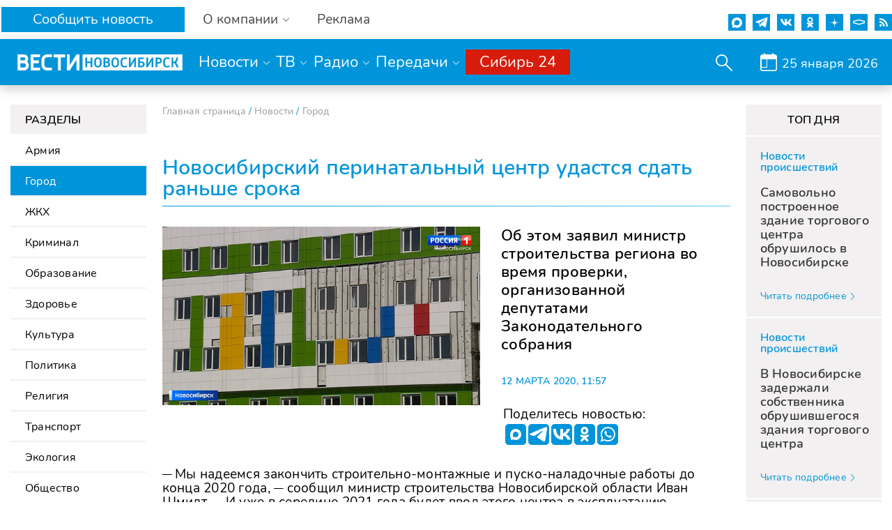

--- FILE ---
content_type: text/html; charset=UTF-8
request_url: https://www.nsktv.ru/news/city/novosibirskiy_perinatalnyy_tsentr_udastsya_sdat_ranshe_sroka_120320201131/
body_size: 33656
content:
<!DOCTYPE html>
<html lang="ru" prefix="og: http://ogp.me/ns#">

<head>
    <meta http-equiv="X-UA-Compatible" content="IE=edge" />
    <meta name="viewport" content="width=device-width, initial-scale=1, maximum-scale=1">
    <meta name='wmail-verification' content='55c1371d033e4ae7b3dedb33bf566d10' />

    <meta http-equiv="Content-Type" content="text/html; charset=UTF-8" />
<meta name="keywords" content="Новости" />
<meta name="description" content="Новосибирский перинатальный центр удастся сдать раньше срока. Об этом заявил министр строительства региона во время проверки, организованной депутатами Законодательного собрания." />
<link href="/bitrix/cache/css/s1/gtrk_main/page_cfd7e91e28504fe20919f88f0849a13e/page_cfd7e91e28504fe20919f88f0849a13e_v1.css?17609518284203" type="text/css"  rel="stylesheet" />
<link href="/bitrix/cache/css/s1/gtrk_main/template_6381fe931faef9817ed22c4d792c1641/template_6381fe931faef9817ed22c4d792c1641_v1.css?176095182842486" type="text/css"  data-template-style="true" rel="stylesheet" />
<link href="/favicon.ico" type="image/x-icon" rel="icon" />
<link rel="icon"  type="image/x-icon" sizes="16x16" href="/bitrix/templates/gtrk_main/images/favicon16x16.ico"/>
<link rel="icon"  type="image/x-icon" sizes="32x32" href="/bitrix/templates/gtrk_main/images/favicon32x32.ico"/>
<link rel="icon"  type="image/x-icon" sizes="120x120" href="/bitrix/templates/gtrk_main/images/favicon120x120.ico"/>
<link href="/bitrix/templates/gtrk_main/css/jquery.jscrollpane.css" type="text/css" rel="stylesheet" media="screen" />
<link href="/bitrix/templates/gtrk_main/css/ui/jquery.ui.core.css" type="text/css" rel="stylesheet" media="screen" />
<link href="/bitrix/templates/gtrk_main/css/ui/jquery.ui.datepicker.css" type="text/css" rel="stylesheet" media="screen" />
<link href="/bitrix/templates/gtrk_main/css/ui/jquery.ui.theme.css?ver=1" type="text/css" rel="stylesheet" media="screen" />
<link href="/bitrix/templates/gtrk_main/css/ui/jquery.ui.menu.css?v=1" type="text/css" rel="stylesheet" media="screen" />
<link href="/bitrix/templates/gtrk_main/css/ui/jquery.ui.autocomplete.css" type="text/css" rel="stylesheet" media="screen" />
<link href="/bitrix/templates/gtrk_main/css/core-ui-select.css" type="text/css" rel="stylesheet" media="screen" />
<link href="/bitrix/templates/gtrk_main/css/redesign.css?v=9" type="text/css" rel="stylesheet" media="screen" />
<link href="/bitrix/templates/gtrk_main/css/nav.css?v=1" type="text/css" rel="stylesheet" media="screen" />
<link href="/bitrix/templates/gtrk_main/css/jquery.lightbox-0.5.css" type="text/css" rel="stylesheet" media="screen" />
<link href="//fonts.googleapis.com/css?family=PT+Serif&amp;subset=latin,cyrillic" type="text/css" rel="stylesheet" media="screen" />
<link href="//fonts.googleapis.com/css?family=PT+Sans+Caption:400,700&amp;subset=latin,cyrillic" type="text/css" rel="stylesheet" media="screen" />
<link href="//fonts.googleapis.com/css?family=PT+Sans&amp;subset=latin,cyrillic" type="text/css" rel="stylesheet" media="screen" />
<link href="/bitrix/templates/gtrk_main/css/font-awesome/css/font-awesome.min.css?v=1" type="text/css" rel="stylesheet" media="screen" />
<link href="/bitrix/templates/gtrk_main/css/slick/slick.css" type="text/css" rel="stylesheet" media="screen" />
<link href="/bitrix/templates/gtrk_main/css/slick/slick-theme.css" type="text/css" rel="stylesheet" media="screen" />
<link href="/bitrix/templates/gtrk_main/css/new-dizign.css?v=1769282447" type="text/css" rel="stylesheet" media="screen" />
<link href="/bitrix/templates/gtrk_main/css/datepicker.min.css" type="text/css" rel="stylesheet" />
<link rel="alternate" type="application/rss+xml" title="/news/rss/" href="/news/rss/" />
<link rel="amphtml" href="https://www.nsktv.ru/amp/152067/">



<script  src="/bitrix/cache/js/s1/gtrk_main/template_a7c3404a46809b0520c37e131bd7f01d/template_a7c3404a46809b0520c37e131bd7f01d_v1.js?1760951828654267"></script>
<script  src="/bitrix/cache/js/s1/gtrk_main/page_c049131b138b5a06d33be475049069cd/page_c049131b138b5a06d33be475049069cd_v1.js?17609518283821"></script>
<script type="text/javascript">var _ba = _ba || []; _ba.push(["aid", "61864f284cf77a57376b1529ddd29edd"]); _ba.push(["host", "www.nsktv.ru"]); (function() {var ba = document.createElement("script"); ba.type = "text/javascript"; ba.async = true;ba.src = (document.location.protocol == "https:" ? "https://" : "http://") + "bitrix.info/ba.js";var s = document.getElementsByTagName("script")[0];s.parentNode.insertBefore(ba, s);})();</script>


    <title>
        Новосибирский перинатальный центр удастся сдать раньше срока - Вести    </title>
    <meta name="og:title" content="Новосибирский перинатальный центр удастся сдать раньше срока" />
<meta name="og:url" content="http://www.nsktv.ru/news/city/novosibirskiy_perinatalnyy_tsentr_udastsya_sdat_ranshe_sroka_120320201131/" />
<meta name="og:description" content="Об этом заявил министр строительства региона во время проверки, организованной депутатами Законодательного собрания" />
<meta name="og:type" content="article" />
<meta name="og:image" content="http://www.nsktv.ru/upload/iblock/ca4/ca45e439c9076f5f1591ec1cc950b4f0.png" />
<meta name="og:image:type" content="image/png" />
    <!-- tns-counter.ru -->
<script type="text/javascript">
    (function(win, doc, cb){
        (win[cb] = win[cb] || []).push(function() {
            try {
                tnsCounterVgtrk_ru = new TNS.TnsCounter({
                    'account':'vgtrk_ru',
                    'tmsec': 'nsktv_total'
                });
            } catch(e){}
        });

        var tnsscript = doc.createElement('script');
        tnsscript.type = 'text/javascript';
        tnsscript.async = true;
        tnsscript.src = ('https:' == doc.location.protocol ? 'https:' : 'http:') +
            '//www.tns-counter.ru/tcounter.js';
        var s = doc.getElementsByTagName('script')[0];
        s.parentNode.insertBefore(tnsscript, s);
    })(window, this.document,'tnscounter_callback');
</script>
<noscript>
    <img src="//www.tns-counter.ru/V13a****vgtrk_ru/ru/UTF-8/tmsec=nsktv_total/" width="0" height="0" alt="" />
</noscript>
<!--/ tns-counter.ru -->    <!--[if lt IE 9]>
        <script src="http://html5shiv.googlecode.com/svn/trunk/html5.js"></script><![endif]-->
    <script type="text/javascript" src="//vk.com/js/api/openapi.js?168"></script>
    <meta name="yandex-verification" content="9b7b52cc1244b0d4" />

</head>
<body>
    <!-- Yandex.Metrika counter -->
    <script type="text/javascript">
        (function(m, e, t, r, i, k, a) {
            m[i] = m[i] || function() {
                (m[i].a = m[i].a || []).push(arguments)
            };
            m[i].l = 1 * new Date();
            k = e.createElement(t), a = e.getElementsByTagName(t)[0], k.async = 1, k.src = r, a.parentNode.insertBefore(k, a)
        })
        (window, document, "script", "https://mc.yandex.ru/metrika/tag.js", "ym");

        ym(52324996, "init", {
            clickmap: true,
            trackLinks: true,
            accurateTrackBounce: true,
            webvisor:true
        });
    </script>
    <noscript>
        <div><img src="https://mc.yandex.ru/watch/52324996" style="position:absolute; left:-9999px;" alt="" /></div>
    </noscript>
    <!-- /Yandex.Metrika counter -->
    <!-- Yandex.Metrika counter -->
    <script type="text/javascript">
        (function(m, e, t, r, i, k, a) {
            m[i] = m[i] || function() {
                (m[i].a = m[i].a || []).push(arguments)
            };
            m[i].l = 1 * new Date();
            k = e.createElement(t), a = e.getElementsByTagName(t)[0], k.async = 1, k.src = r, a.parentNode.insertBefore(k, a)
        })
        (window, document, "script", "https://mc.yandex.ru/metrika/tag.js", "ym");

        ym(55382026, "init", {
            clickmap: true,
            trackLinks: true,
            accurateTrackBounce: true,
            webvisor: true,
            ecommerce: "dataLayer"
        });
    </script>
    <noscript>
        <div><img src="https://mc.yandex.ru/watch/55382026" style="position:absolute; left:-9999px;" alt="" /></div>
    </noscript>
    <!-- /Yandex.Metrika counter -->

    <div class="fixed_header mobile-dn">
        <div class="custom_container">
            <div class="custom_row flex s-b">
                <div class="wrapwrpawrap">
                    <div class="header_callback">
                        <a class="rbutton" href="/petition/">Сообщить новость</a>
                    </div>
                    <div class="header_about">
                        <a href="#" class="parent gray">О компании</a>
                        <div class="childlist">
                            <ul>
                                <li>
                                <a href="/about/contact/">Контакты</a>

                                </li>
                                <li>
                                    <a href="/about/leadership/">Руководство</a>
                                </li>
                                <li>
                                    <a href="/about/company/">Команда</a>
                                </li>
                                <li>
                                    <a href="/about/vacancy/">Вакансии</a>
                                </li>
                                <li>
                                    <a href="/about/purchases/">Документы</a>

                                </li>
                                <li>
                                    <a href="/about/promo-roliki/">Промо-ролики</a>

                                </li>

                                <li>
                                    <a href="/about/">История компании</a>
                                </li>

<!--                                <li>-->
<!--                                    <a href="/about/nsk_telefilm/">НовосибирскТелефильм</a>-->
<!--                                </li>-->
                            </ul>
                        </div>
                    </div>
                    <div class="header_rek">
                        <a href="/about/advertising/">Реклама</a>
                    </div>
                </div>
                <div class="header_icons">

                    <a href="https://max.ru/vestinsk" target="_blank" rel="nofollow">
                        <div class="max">
                            <svg width="15" height="15" viewBox="0 0 766 762" fill="none" xmlns="http://www.w3.org/2000/svg">
                                <path fill-rule="evenodd" clip-rule="evenodd" d="M391.211 759.328C316.204 759.328 281.347 748.379 220.758 704.579C182.433 753.853 61.0716 792.361 55.7792 726.479C55.7792 677.022 44.8293 635.23 32.4194 589.605C17.637 533.395 0.847168 470.798 0.847168 380.097C0.847168 163.471 178.601 0.5 389.204 0.5C599.989 0.5 765.151 171.501 765.151 382.104C765.858 589.451 598.556 758.222 391.211 759.328ZM394.314 187.743C291.75 182.451 211.815 253.443 194.113 364.767C179.513 456.929 205.428 569.165 227.51 575.005C238.095 577.56 264.74 556.025 281.347 539.418C308.808 558.389 340.786 569.782 374.056 572.45C480.33 577.562 571.136 496.656 578.272 390.499C582.426 284.118 500.602 194.014 394.314 187.926L394.314 187.743Z" fill="white"/>
                            </svg>
                        </div>
                    </a>

                    <div class="tg_icon">
                        <a href="https://t.me/newsnovosib" target="_blank" rel="nofollow">
                            <svg width="22" height="18" version="1.1" xmlns="http://www.w3.org/2000/svg" style="transform:scale(0.8);fill-rule:evenodd;clip-rule:evenodd;stroke-linejoin:round;stroke-miterlimit:1.41421;">
                                <path id="telegram-1" d="m 16.640824,17.848724 c 0.2898,0.205201 0.663303,0.256501 0.996303,0.130501 0.333001,-0.126901 0.577801,-0.411301 0.651601,-0.756002 0.782101,-3.6756 2.679302,-12.9789124 3.391202,-16.32241685 0.054,-0.2520008 -0.036,-0.5139013 -0.234,-0.6822019 -0.198,-0.1683003 -0.4725,-0.2169004 -0.7173,-0.1260002 C 16.954924,1.4894064 5.3332056,5.8499123 0.58299899,7.6076151 c -0.3015004,0.1116 -0.4977007,0.401401 -0.4878007,0.719102 0.0108,0.318601 0.2250004,0.594902 0.5337008,0.687602 2.13030341,0.6372 4.92660691,1.5237019 4.92660691,1.5237019 0,0 1.3068022,3.946501 1.9881033,5.953501 0.0855,0.252 0.2826004,0.450001 0.5427008,0.518401 0.2592004,0.06752 0.5364008,-0.0035 0.7299008,-0.1863 1.0944019,-1.033202 2.7864061,-2.630701 2.7864061,-2.630701 0,0 3.214804,2.3571 5.038207,3.655802 z m -9.909016,-7.809304 1.5111023,4.984202 0.3357005,-3.1563 c 0,0 5.8383092,-5.2659095 9.1665162,-8.2674126 0.0972,-0.0882 0.110701,-0.2358004 0.02968,-0.3393006 -0.08008,-0.1035 -0.227692,-0.1278002 -0.338392,-0.0576 C 13.579019,5.6663122 6.7318082,10.03942 6.731808,10.03942 Z" style="stroke-width:0.900001"></path>
                            </svg>
                        </a>
                    </div>
                    <a href="http://vk.com/nsktv_ru/" target="_blank" rel="nofollow">
                        <div class="vk">
                            <svg id="icon10" enable-background="new 0 0 24 24" height="512" viewBox="0 0 24 24" width="512" xmlns="http://www.w3.org/2000/svg">
                                <path d="m19.915 13.028c-.388-.49-.277-.708 0-1.146.005-.005 3.208-4.431 3.538-5.932l.002-.001c.164-.547 0-.949-.793-.949h-2.624c-.668 0-.976.345-1.141.731 0 0-1.336 3.198-3.226 5.271-.61.599-.892.791-1.225.791-.164 0-.419-.192-.419-.739v-5.105c0-.656-.187-.949-.74-.949h-4.126c-.419 0-.668.306-.668.591 0 .622.945.765 1.043 2.515v3.797c0 .832-.151.985-.486.985-.892 0-3.057-3.211-4.34-6.886-.259-.713-.512-1.001-1.185-1.001h-2.625c-.749 0-.9.345-.9.731 0 .682.892 4.073 4.148 8.553 2.17 3.058 5.226 4.715 8.006 4.715 1.671 0 1.875-.368 1.875-1.001 0-2.922-.151-3.198.686-3.198.388 0 1.056.192 2.616 1.667 1.783 1.749 2.076 2.532 3.074 2.532h2.624c.748 0 1.127-.368.909-1.094-.499-1.527-3.871-4.668-4.023-4.878z" /></svg>
                        </div>
                    </a>
                    <a href="https://ok.ru/vesti.novosibirsk" target="_blank" rel="nofollow">
                        <div class="odn">
                            <svg version="1.1" id="icon3" xmlns="http://www.w3.org/2000/svg" xmlns:xlink="http://www.w3.org/1999/xlink" x="0px" y="0px" viewBox="0 0 512.479 512.479" style="enable-background:new 0 0 512.479 512.479;" xml:space="preserve">
                                <g>
                                    <path style="fill:#9a9a9a;" d="M256.239,277.333c76.583,0,138.667-62.083,138.667-138.667S332.823,0,256.239,0
		S117.573,62.083,117.573,138.667C117.667,215.211,179.695,277.239,256.239,277.333z M256.239,64
		c41.237,0,74.667,33.429,74.667,74.667s-33.429,74.667-74.667,74.667s-74.667-33.429-74.667-74.667S215.002,64,256.239,64z" />
                                    <path style="fill:#9a9a9a;" d="M392.069,343.04c15.07-9.926,24.15-26.755,24.171-44.8c0.21-14.976-8.241-28.728-21.696-35.307
		c-13.824-6.905-30.372-5.35-42.667,4.011c-56.983,41.543-134.27,41.543-191.253,0c-12.314-9.312-28.833-10.865-42.667-4.011
		c-13.449,6.578-21.904,20.315-21.717,35.285c0.032,18.042,9.109,34.866,24.171,44.8c19.324,12.851,40.368,22.906,62.507,29.867
		c3.755,1.166,7.63,2.247,11.627,3.243l-64.469,63.04c-16.912,16.409-17.321,43.42-0.912,60.333
		c16.409,16.912,43.42,17.321,60.333,0.912c0.352-0.342,0.698-0.689,1.038-1.043l65.707-68.011l65.835,68.139
		c16.395,16.925,43.407,17.355,60.332,0.96c16.925-16.395,17.355-43.407,0.96-60.332c-0.343-0.354-0.692-0.702-1.047-1.044
		l-64.363-62.976c3.996-1.024,7.886-2.112,11.669-3.264C351.743,365.908,372.767,355.874,392.069,343.04z" />
                                </g>
                            </svg>
                        </div>
                    </a>

                    <a href="https://zen.yandex.ru/nsktv.ru" target="_blank" rel="nofollow">
                        <div class="zen">
                            <!-- Generator: Adobe Illustrator 24.0.2, SVG Export Plug-In . SVG Version: 6.00 Build 0)  -->
                            <svg version="1.1" id="icon1" xmlns="http://www.w3.org/2000/svg" xmlns:xlink="http://www.w3.org/1999/xlink" x="0px" y="0px"
                                 viewBox="0 0 35.4 35.4" style="enable-background:new 0 0 35.4 35.4;" xml:space="preserve">
                            <style type="text/css">
                                .st0{fill:#0095DA;}
                                .st1{display:none;fill:#FFFFFF;}
                                .st2{display:none;}
                            </style>
                                <path class="st0" style="stroke-width: inherit;" d="M35.5,17.5V18c-3.2,0.1-6.4,0.1-9.6,0.8c-3.7,0.9-6,3.2-6.9,6.9c-0.8,3.2-0.6,6.5-0.9,9.8h-0.5
                                c-0.3-3.3-0.1-6.6-0.9-9.8c-0.9-3.7-3.2-6-6.9-6.9c-3.2-0.7-6.4-0.7-9.6-0.8c0,0,0,0,0,0v-0.5c0,0,0,0,0,0c3.2-0.1,6.4-0.1,9.6-0.8
                                c3.7-0.9,6-3.2,6.9-6.9c0.8-3.2,0.6-6.5,0.9-9.8H18c0.3,3.3,0.1,6.6,0.9,9.8c0.9,3.7,3.2,6,6.9,6.9C29,17.4,32.3,17.4,35.5,17.5z"/>
                                <path class="st1" d="M-80.8-80.8c15,0,30.1,0,45.1,0c0,15,0,30.1,0,45.1c-15,0-30.1,0-45.1,0C-80.8-50.7-80.8-65.8-80.8-80.8z
                                M-40.3-58.1c-0.2,0-0.4,0-0.7,0c-2.8,0.2-5.6,0.3-8.3,0.7c-4.4,0.6-7.2,3.4-7.8,7.8c-0.4,2.8-0.5,5.6-0.7,8.4c0,0.2,0,0.4,0.1,0.7
                                c3.8,0,7.6,0.1,11.3-0.7c3-0.7,4.9-2.5,5.5-5.6c0.3-1.4,0.5-2.8,0.6-4.3C-40.2-53.3-40.3-55.6-40.3-58.1z M-58.3-40.6
                                c-0.3-3.3-0.1-6.6-0.9-9.8c-0.9-3.7-3.2-6-6.9-6.9c-3.2-0.7-6.4-0.7-9.6-0.8c-0.1,0-0.1,0.1-0.2,0.1c-0.2,2.8,0,7.9,0.5,10.4
                                c0.7,4,2.7,6,6.8,6.6c1.1,0.2,2.1,0.3,3.2,0.4C-63.2-40.5-60.8-40.6-58.3-40.6z M-75.9-58.6c3.5-0.3,6.8-0.1,10.1-1
                                c3.5-0.9,5.8-3.1,6.6-6.6c0.3-1.2,0.5-2.5,0.6-3.8c0.2-1.9,0.2-3.7,0.3-5.6c0-0.6-0.2-0.8-0.7-0.8c-1,0-2-0.1-3,0
                                c-2.5,0.2-5.1,0.3-7.6,0.7c-3.1,0.5-4.9,2.5-5.6,5.6C-76.1-66.3-75.9-62.5-75.9-58.6z M-53.9-76.4c0,0.1,0,0.1,0,0.2c-1,0-2,0-3,0
                                c-0.7,0-0.9,0.2-0.9,0.9c0.3,2.8,0.3,5.7,0.8,8.5c0.7,3.9,3,6.4,6.9,7.3c2.8,0.7,5.7,0.6,8.5,0.8c1.8,0.1,1.4,0,1.5-1.4
                                c0-1.2,0.1-2.3,0-3.5c-0.2-2.2-0.3-4.4-0.7-6.5c-0.5-3-2.4-4.9-5.4-5.4C-48.8-76-51.4-76.1-53.9-76.4z"/>
                                <path class="st2" d="M-40.3-58.1c0,2.4,0.1,4.8,0,7.1c-0.1,1.4-0.3,2.8-0.6,4.3c-0.6,3-2.5,4.9-5.5,5.6c-3.7,0.8-7.5,0.7-11.3,0.7
                                c0-0.3-0.1-0.5-0.1-0.7c0.2-2.8,0.3-5.6,0.7-8.4c0.6-4.4,3.4-7.2,7.8-7.8c2.7-0.4,5.5-0.5,8.3-0.7C-40.7-58.1-40.5-58.1-40.3-58.1z"
                                />
                            </svg>
                        </div>
                    </a>

                    <div class="smotrim_icon">
                        <a href="https://smotrim.ru/novosibirsk" target="_blank" rel="nofollow">
                            <svg xmlns="http://www.w3.org/2000/svg" xml:space="preserve" width="512px" height="512px" version="1.1" shape-rendering="geometricPrecision" text-rendering="geometricPrecision" image-rendering="optimizeQuality" fill-rule="evenodd" clip-rule="evenodd"  viewBox="0 0 512 512" xmlns:xlink="http://www.w3.org/1999/xlink">
                                <polygon fill="none" points="0,512 512,512 512,0 0,0 "/>
                                <polygon fill="none" id="smotrim_icon_line" stroke="white" stroke-width="30" stroke-miterlimit="22.9256" points="99.18,280.93 98.98,238.05 260.76,195.56 416.22,237.97 416.08,281.04 260.63,323.93 "/>
                            </svg>
                        </a>
                    </div>

                    <a href="https://www.nsktv.ru/rss.php" target="_blank" rel="nofollow">
                        <div class="rss">
                            <!-- Generator: Adobe Illustrator 19.0.0, SVG Export Plug-In . SVG Version: 6.00 Build 0)  -->
                            <svg version="1.1" id="icon4" xmlns="http://www.w3.org/2000/svg" xmlns:xlink="http://www.w3.org/1999/xlink" x="0px" y="0px" viewBox="0 0 331.947 331.947" style="enable-background:new 0 0 331.947 331.947;" xml:space="preserve">
                                <g>
                                    <g>
                                        <circle cx="46.507" cy="285.333" r="46.507" />
                                    </g>
                                </g>
                                <g>
                                    <g>
                                        <g>
                                            <path d="M0,120.64v60.373c83.307,0,150.827,67.627,150.827,150.827H211.2C211.2,215.253,116.587,120.64,0,120.64z" />
                                            <path d="M0,0v60.373c149.973,0,271.573,121.6,271.573,271.573h60.373C331.84,148.587,183.253,0,0,0z" />
                                        </g>
                                    </g>
                                </g>
                            </svg>
                        </div>
                    </a>
                </div>
            </div>
            <div class="custom_row mainline">
                <div class="custom_row flex s-b">
                    <div class="header_logo">
                                                    <a href="/">
                            <svg xmlns="http://www.w3.org/2000/svg" xml:space="preserve" width="21" height="175px" version="1.1" style="shape-rendering:geometricPrecision;text-rendering:geometricPrecision;image-rendering:optimizeQuality;fill-rule:evenodd;clip-rule:evenodd;width: 247px;height: 23px;     max-width: 100%;" viewBox="0 0 1691.84 164.46" xmlns:xlink="http://www.w3.org/1999/xlink" >

 <defs>
  <style type="text/css">

    .fil1 {fill:#FEFEFE}
    .fil0 {fill:#FEFEFE;fill-rule:nonzero}

  </style>
 </defs>
 <g id="icon5">
  <metadata id="icon8"></metadata>
  <g id="icon13">
   <polygon class="fil0" points="604.94,0.02 604.93,0.01 535.46,109.44 535.46,0.02 505.97,0.02 505.97,164.45 535.46,164.45 535.46,164.44 535.47,164.45 604.93,55.03 604.93,164.45 634.42,164.45 634.42,0.02 "></polygon>
   <polygon class="fil0" points="163.6,134.97 163.6,90.62 218.07,90.62 218.07,61.13 163.6,61.13 163.6,29.49 231.72,29.49 231.72,0 163.6,0 134.11,0 134.11,164.44 134.15,164.44 134.15,164.46 231.76,164.46 231.76,134.97 "></polygon>
   <polygon class="fil0" points="487.93,0.01 370.62,0.01 370.62,29.5 414.53,29.5 414.53,164.45 444.02,164.45 444.02,29.5 487.93,29.5 "></polygon>
   <path class="fil0" d="M97.8 74.28c7.09,-7.88 11.4,-18.31 11.4,-29.75 0,-24.59 -19.94,-44.53 -44.53,-44.53l-64.67 0 0 164.46c0,0 64.5,0 64.52,0 28.29,0 51.23,-22.94 51.23,-51.23 0,-15.59 -6.96,-29.55 -17.95,-38.95zm-68.31 -44.78l0 0 34.59 0 0 0c0.01,0 0.01,0 0.02,0 8.73,0 15.82,7.08 15.82,15.81 0,8.74 -7.09,15.82 -15.82,15.82 -0.01,0 -0.01,0 -0.02,0l0 0.01 -34.59 0 0 -31.64zm34.9 105.46l0 0 0 0 -34.9 0 0 -44.34 34.9 0c12.24,0 22.16,9.93 22.16,22.17 0,12.24 -9.92,22.17 -22.16,22.17z"></path>
   <path class="fil0" d="M303.01 134.97c-15.33,0 -27.74,-12.44 -27.74,-27.77l0 -49.96c0,-15.32 12.43,-27.75 27.75,-27.75l49.56 0 0 -29.49 -50.89 0c-30.88,0 -55.91,25.03 -55.91,55.91l0 52.64c0,30.88 25.03,55.91 55.91,55.91l50.89 0 0 -29.49 -49.57 0z"></path>
  </g>
  <path class="fil1" d="M666.47 0.33l1025.37 0 0 163.8 -1025.37 0 0 -163.8zm29.05 131.39l17.57 0 0 -42.9 35.73 0 0 42.9 17.71 0 0 -98.98 -17.71 0 0 41.14 -35.73 0 0 -41.14 -17.57 0 0 98.98zm90.93 -38.36c0,27.08 16.98,40.26 37.92,40.26 20.94,0 37.92,-13.18 37.92,-40.26l0 -21.97c0,-27.08 -16.98,-40.55 -37.92,-40.55 -20.94,0 -37.92,13.47 -37.92,40.55l0 21.97zm17.57 -1.32l0 -19.62c0,-18.89 8.49,-26.36 20.35,-26.36 11.71,0 20.21,7.47 20.21,26.36l0 19.62c0,19.18 -8.5,26.35 -20.21,26.35 -11.86,0 -20.35,-7.17 -20.35,-26.35zm109.67 39.68c22.98,0 36.02,-14.2 36.02,-29.43 0,-10.25 -5.57,-18.6 -16.4,-22.55 7.9,-4.1 12.74,-10.84 12.74,-20.06 0,-15.67 -12.3,-26.94 -32.66,-26.94l-31.18 0 0 98.98 31.48 0zm-13.91 -58.13l0 -25.62 13.17 0c10.4,0 15.09,5.27 15.09,12.73 0,7.77 -5.86,12.89 -16.11,12.89l-12.15 0zm0 42.9l0 -28.26 14.93 0c11.72,0 16.99,5.86 16.99,14.06 0,8.2 -6.45,14.2 -18.16,14.2l-13.76 0zm64.13 -23.13c0,27.08 16.98,40.26 37.92,40.26 20.94,0 37.93,-13.18 37.93,-40.26l0 -21.97c0,-27.08 -16.99,-40.55 -37.93,-40.55 -20.94,0 -37.92,13.47 -37.92,40.55l0 21.97zm17.57 -1.32l0 -19.62c0,-18.89 8.49,-26.36 20.35,-26.36 11.72,0 20.21,7.47 20.21,26.36l0 19.62c0,19.18 -8.49,26.35 -20.21,26.35 -11.86,0 -20.35,-7.17 -20.35,-26.35zm139.83 22.26c-7.76,2.48 -15.81,4.09 -24.89,4.09 -13.18,0 -21.82,-7.17 -21.82,-26.35l0 -19.62c0,-18.89 8.64,-26.36 21.82,-26.36 9.08,0 17.13,1.76 24.89,4.1l3.37 -14.79c-9.66,-2.92 -18.45,-4.53 -28.41,-4.53 -22.55,0 -39.24,13.17 -39.24,40.26l0 22.26c0,27.08 16.69,40.26 39.24,40.26 10.11,0 18.89,-1.46 28.41,-4.54l-3.37 -14.78zm21.23 17.42l14.5 0 40.85 -65.01c-0.44,5.56 -0.59,10.83 -0.59,15.08l0 49.93 17.57 0 0 -98.98 -14.2 0 -40.85 65.6c0.29,-5.42 0.29,-10.55 0.29,-14.65l0 -50.95 -17.57 0 0 98.98zm94.88 0l35.44 0c19.18,0 31.33,-13.76 31.33,-30.31 0,-16.4 -12.15,-30.02 -31.33,-30.02l-17.87 0 0 -23.72 40.42 0 0 -14.93 -57.99 0 0 98.98zm17.57 -14.94l0 -30.45 17.57 0c8.5,0 13.62,5.86 13.62,15.08 0,9.22 -5.12,15.37 -13.62,15.37l-17.57 0zm66.04 14.94l14.5 0 40.85 -65.01c-0.44,5.56 -0.59,10.83 -0.59,15.08l0 49.93 17.57 0 0 -98.98 -14.2 0 -40.85 65.6c0.29,-5.42 0.29,-10.55 0.29,-14.65l0 -50.95 -17.57 0 0 98.98zm94.88 0l17.57 0 0 -37.63 16.55 0c19.03,0 31.18,-14.06 31.18,-30.46 0,-16.54 -12.15,-30.89 -31.18,-30.89l-34.12 0 0 98.98zm17.57 -52.57l0 -31.18 15.96 0c8.64,0 13.76,6.44 13.76,15.66 0,9.23 -5.12,15.52 -13.76,15.52l-15.96 0zm125.19 35.15c-7.76,2.48 -15.81,4.09 -24.89,4.09 -13.18,0 -21.82,-7.17 -21.82,-26.35l0 -19.62c0,-18.89 8.64,-26.36 21.82,-26.36 9.08,0 17.13,1.76 24.89,4.1l3.37 -14.79c-9.67,-2.92 -18.45,-4.53 -28.41,-4.53 -22.55,0 -39.24,13.17 -39.24,40.26l0 22.26c0,27.08 16.69,40.26 39.24,40.26 10.1,0 18.89,-1.46 28.41,-4.54l-3.37 -14.78zm21.23 17.42l17.57 0 0 -39.53 13.77 -5.13 21.81 44.66 20.5 0 -26.21 -50.95c6.59,-2.79 10.54,-8.06 13.03,-17.58l8.06 -30.45 -17.43 0 -7.03 25.77c-1.61,5.86 -4.24,9.52 -10.69,11.71l-15.81 5.27 0 -42.75 -17.57 0 0 98.98z"></path>
 </g>
</svg>
                            </a>
                                            </div>
                    <div class="header_menu">
                        <div class="menu_point">
                            <a href="/news/" class="parent">Новости</a>
                            <div class="childlist">
                                <ul>
                                    <li><a href="/news/army/">Армия</a></li>
                                    <li><a href="/news/city/">Город</a></li>
                                    <li><a href="/news/zhkkh/">ЖКХ</a></li>
                                    <li><a href="/news/crime/">Криминал</a></li>
                                    <li><a href="/news/education/">Образование</a></li>
                                    <li><a href="/news/medicine/">Здоровье</a></li>
                                    <li><a href="/news/kultura_i_iskusstvo/">Культура</a></li>
                                    <li><a href="/news/politika/">Политика</a></li>
                                    <li><a href="/news/religiya/">Религия</a></li>
                                    <li><a href="/news/transport/">Транспорт</a></li>
                                    <li><a href="/news/ekologiya/">Экология</a></li>
                                    <li><a href="/news/obshchestvo/">Общество</a></li>
                                    <li><a href="/news/proisshestviya/">Происшествия</a></li>
                                    <li><a href="/news/selskoe_khozyaystvo/">Сельская жизнь </a></li>
                                    <li><a href="/news/sport/">Спорт</a></li>
                                    <li><a href="/news/ekonomika_i_biznes/">Экономика</a></li>
                                    <li><a href="/news/technology/">Наука</a></li>
                                </ul>
                            </div>
                        </div>
                        <div class="menu_point">
                            <a href="#" class="parent">ТВ</a>
                            <div class="childlist">
                                <ul>
                                    <li><a href="/onair/russia_1/">Россия 1</a></li>
                                    <li><a href="/onair/russia_24/">Россия 24</a></li>

                                </ul>
                            </div>
                        </div>
                        <div class="menu_point">
                            <a href="#" class="parent">Радио</a>
                            <div class="childlist">
                                <ul>
                                    <li><a href="/onair/vesti_fm/">Вести FM</a></li>
                                    <li><a href="/onair/radio_mayak/">Радио Маяк</a></li>
                                    <li><a href="/onair/radio_russia/">Радио России</a></li>
                                </ul>
                            </div>
                        </div>
                        <div class="menu_point">
                            <a href="#" class="parent">Передачи</a>
                            <div class="childlist">
                                <ul>
                                    
    <li><a href="/broadcasts/est_mnenie/">Есть мнение</a></li>
    <li><a href="/broadcasts/sobitiya_nedelyi/">События недели</a></li>
    <li><a href="/broadcasts/iz_sibiri_k_pobede/">Из Сибири к Победе-80</a></li>
    <li><a href="/broadcasts/spetsproekty/">Спецпроекты</a></li>
    <li><a href="/broadcasts/poleznaya_peredacha/">Полезная передача</a></li>
    <li><a href="/broadcasts/dela_semeynye/">Дела семейные</a></li>
    <li><a href="/broadcasts/vesti_comment/">Комментарий</a></li>
    <li><a href="/broadcasts/zdorovaya_sreda/">Здоровая среда</a></li>
    <li><a href="/broadcasts/sportivnaya_sreda/">Спортивная среда</a></li>
    <li><a href="/broadcasts/">Все передачи ...</a></li>

                                </ul>
                            </div>
                        </div>
                        <div class="menu_point">
                            <div class="menu_point__red">
                                <a href="/onair/sibir_24/" class="">Сибирь 24</a>
<!--                                <a href="/presskonf/" class="">Трансляции</a>-->
                            </div>
                        </div>
                    </div>
                    <div class="header_search_cal">
                        <form method="get" action="https://www.nsktv.ru/search/" class="header_search">
                            <input type="text" id="search" name="q" placeholder="Поиск по тексту">
                            <a href="/search/#" id="text_search"><i class="fa fa-search" aria-hidden="true"></i></a>
                            <div id="seacrhbutton" type="submit"></div>
                        </form>
                        <div class="header_calendar">
                            <div id="calendar" class="calendar-icon calendar-text close">25 января 2026</div>

                            <div id="air_calendar" class="close">
                                <div class="datepicker-here"></div>
                            </div>

                            <!-- <div class="calendar-field-block">
                                <div class="sub-tr"></div>
                                <script type="text/javascript">
	var calendar_days = {"1.1.2026":{"day":"1","month":"1","year":"2026"},"2.1.2026":{"day":"2","month":"1","year":"2026"},"3.1.2026":{"day":"3","month":"1","year":"2026"},"4.1.2026":{"day":"4","month":"1","year":"2026"},"5.1.2026":{"day":"5","month":"1","year":"2026"},"6.1.2026":{"day":"6","month":"1","year":"2026"},"7.1.2026":{"day":"7","month":"1","year":"2026"},"8.1.2026":{"day":"8","month":"1","year":"2026"},"9.1.2026":{"day":"9","month":"1","year":"2026"},"10.1.2026":{"day":"10","month":"1","year":"2026"},"11.1.2026":{"day":"11","month":"1","year":"2026"},"12.1.2026":{"day":"12","month":"1","year":"2026"},"13.1.2026":{"day":"13","month":"1","year":"2026"},"14.1.2026":{"day":"14","month":"1","year":"2026"},"15.1.2026":{"day":"15","month":"1","year":"2026"},"16.1.2026":{"day":"16","month":"1","year":"2026"},"17.1.2026":{"day":"17","month":"1","year":"2026"},"18.1.2026":{"day":"18","month":"1","year":"2026"},"19.1.2026":{"day":"19","month":"1","year":"2026"},"20.1.2026":{"day":"20","month":"1","year":"2026"},"21.1.2026":{"day":"21","month":"1","year":"2026"},"22.1.2026":{"day":"22","month":"1","year":"2026"},"23.1.2026":{"day":"23","month":"1","year":"2026"},"24.1.2026":{"day":"24","month":"1","year":"2026"}};
</script>

<div id="calendar-block">
	<div id="datepicker-loader" style="display: none;"></div>
	<div id="datepicker"></div>
	<input type="hidden" name="ib" value="1" />
</div>                            </div> -->
                        </div>

                    </div>
                </div>
            </div>
        </div>
    </div>

    <div class="fixed_header mobile_header">
        <div class="mobile_menu_btn">
            <span class="m_btn_ll"></span>
            <span class="m_btn_lc"></span>
            <span class="m_btn_lr"></span>
        </div>
        <div class="mobile_menu_logo">
            <a href="/">
            <svg xmlns="http://www.w3.org/2000/svg" xml:space="preserve" width="1801px" height="175px" version="1.1" style="shape-rendering:geometricPrecision;text-rendering:geometricPrecision;image-rendering:optimizeQuality;fill-rule:evenodd;clip-rule:evenodd;width: 238px;height: 20px;max-width: 100%;" viewBox="0 0 1691.84 164.46" xmlns:xlink="http://www.w3.org/1999/xlink" >
 <defs>
  <style type="text/css">

    .fil1 {fill:#FEFEFE}
    .fil0 {fill:#FEFEFE;fill-rule:nonzero}

  </style>
 </defs>
 <g id="icon7">
  <metadata id="icon15"></metadata>
  <g id="icon12">
   <polygon class="fil0" points="604.94,0.02 604.93,0.01 535.46,109.44 535.46,0.02 505.97,0.02 505.97,164.45 535.46,164.45 535.46,164.44 535.47,164.45 604.93,55.03 604.93,164.45 634.42,164.45 634.42,0.02 "></polygon>
   <polygon class="fil0" points="163.6,134.97 163.6,90.62 218.07,90.62 218.07,61.13 163.6,61.13 163.6,29.49 231.72,29.49 231.72,0 163.6,0 134.11,0 134.11,164.44 134.15,164.44 134.15,164.46 231.76,164.46 231.76,134.97 "></polygon>
   <polygon class="fil0" points="487.93,0.01 370.62,0.01 370.62,29.5 414.53,29.5 414.53,164.45 444.02,164.45 444.02,29.5 487.93,29.5 "></polygon>
   <path class="fil0" d="M97.8 74.28c7.09,-7.88 11.4,-18.31 11.4,-29.75 0,-24.59 -19.94,-44.53 -44.53,-44.53l-64.67 0 0 164.46c0,0 64.5,0 64.52,0 28.29,0 51.23,-22.94 51.23,-51.23 0,-15.59 -6.96,-29.55 -17.95,-38.95zm-68.31 -44.78l0 0 34.59 0 0 0c0.01,0 0.01,0 0.02,0 8.73,0 15.82,7.08 15.82,15.81 0,8.74 -7.09,15.82 -15.82,15.82 -0.01,0 -0.01,0 -0.02,0l0 0.01 -34.59 0 0 -31.64zm34.9 105.46l0 0 0 0 -34.9 0 0 -44.34 34.9 0c12.24,0 22.16,9.93 22.16,22.17 0,12.24 -9.92,22.17 -22.16,22.17z"></path>
   <path class="fil0" d="M303.01 134.97c-15.33,0 -27.74,-12.44 -27.74,-27.77l0 -49.96c0,-15.32 12.43,-27.75 27.75,-27.75l49.56 0 0 -29.49 -50.89 0c-30.88,0 -55.91,25.03 -55.91,55.91l0 52.64c0,30.88 25.03,55.91 55.91,55.91l50.89 0 0 -29.49 -49.57 0z"></path>
  </g>
  <path class="fil1" d="M666.47 0.33l1025.37 0 0 163.8 -1025.37 0 0 -163.8zm29.05 131.39l17.57 0 0 -42.9 35.73 0 0 42.9 17.71 0 0 -98.98 -17.71 0 0 41.14 -35.73 0 0 -41.14 -17.57 0 0 98.98zm90.93 -38.36c0,27.08 16.98,40.26 37.92,40.26 20.94,0 37.92,-13.18 37.92,-40.26l0 -21.97c0,-27.08 -16.98,-40.55 -37.92,-40.55 -20.94,0 -37.92,13.47 -37.92,40.55l0 21.97zm17.57 -1.32l0 -19.62c0,-18.89 8.49,-26.36 20.35,-26.36 11.71,0 20.21,7.47 20.21,26.36l0 19.62c0,19.18 -8.5,26.35 -20.21,26.35 -11.86,0 -20.35,-7.17 -20.35,-26.35zm109.67 39.68c22.98,0 36.02,-14.2 36.02,-29.43 0,-10.25 -5.57,-18.6 -16.4,-22.55 7.9,-4.1 12.74,-10.84 12.74,-20.06 0,-15.67 -12.3,-26.94 -32.66,-26.94l-31.18 0 0 98.98 31.48 0zm-13.91 -58.13l0 -25.62 13.17 0c10.4,0 15.09,5.27 15.09,12.73 0,7.77 -5.86,12.89 -16.11,12.89l-12.15 0zm0 42.9l0 -28.26 14.93 0c11.72,0 16.99,5.86 16.99,14.06 0,8.2 -6.45,14.2 -18.16,14.2l-13.76 0zm64.13 -23.13c0,27.08 16.98,40.26 37.92,40.26 20.94,0 37.93,-13.18 37.93,-40.26l0 -21.97c0,-27.08 -16.99,-40.55 -37.93,-40.55 -20.94,0 -37.92,13.47 -37.92,40.55l0 21.97zm17.57 -1.32l0 -19.62c0,-18.89 8.49,-26.36 20.35,-26.36 11.72,0 20.21,7.47 20.21,26.36l0 19.62c0,19.18 -8.49,26.35 -20.21,26.35 -11.86,0 -20.35,-7.17 -20.35,-26.35zm139.83 22.26c-7.76,2.48 -15.81,4.09 -24.89,4.09 -13.18,0 -21.82,-7.17 -21.82,-26.35l0 -19.62c0,-18.89 8.64,-26.36 21.82,-26.36 9.08,0 17.13,1.76 24.89,4.1l3.37 -14.79c-9.66,-2.92 -18.45,-4.53 -28.41,-4.53 -22.55,0 -39.24,13.17 -39.24,40.26l0 22.26c0,27.08 16.69,40.26 39.24,40.26 10.11,0 18.89,-1.46 28.41,-4.54l-3.37 -14.78zm21.23 17.42l14.5 0 40.85 -65.01c-0.44,5.56 -0.59,10.83 -0.59,15.08l0 49.93 17.57 0 0 -98.98 -14.2 0 -40.85 65.6c0.29,-5.42 0.29,-10.55 0.29,-14.65l0 -50.95 -17.57 0 0 98.98zm94.88 0l35.44 0c19.18,0 31.33,-13.76 31.33,-30.31 0,-16.4 -12.15,-30.02 -31.33,-30.02l-17.87 0 0 -23.72 40.42 0 0 -14.93 -57.99 0 0 98.98zm17.57 -14.94l0 -30.45 17.57 0c8.5,0 13.62,5.86 13.62,15.08 0,9.22 -5.12,15.37 -13.62,15.37l-17.57 0zm66.04 14.94l14.5 0 40.85 -65.01c-0.44,5.56 -0.59,10.83 -0.59,15.08l0 49.93 17.57 0 0 -98.98 -14.2 0 -40.85 65.6c0.29,-5.42 0.29,-10.55 0.29,-14.65l0 -50.95 -17.57 0 0 98.98zm94.88 0l17.57 0 0 -37.63 16.55 0c19.03,0 31.18,-14.06 31.18,-30.46 0,-16.54 -12.15,-30.89 -31.18,-30.89l-34.12 0 0 98.98zm17.57 -52.57l0 -31.18 15.96 0c8.64,0 13.76,6.44 13.76,15.66 0,9.23 -5.12,15.52 -13.76,15.52l-15.96 0zm125.19 35.15c-7.76,2.48 -15.81,4.09 -24.89,4.09 -13.18,0 -21.82,-7.17 -21.82,-26.35l0 -19.62c0,-18.89 8.64,-26.36 21.82,-26.36 9.08,0 17.13,1.76 24.89,4.1l3.37 -14.79c-9.67,-2.92 -18.45,-4.53 -28.41,-4.53 -22.55,0 -39.24,13.17 -39.24,40.26l0 22.26c0,27.08 16.69,40.26 39.24,40.26 10.1,0 18.89,-1.46 28.41,-4.54l-3.37 -14.78zm21.23 17.42l17.57 0 0 -39.53 13.77 -5.13 21.81 44.66 20.5 0 -26.21 -50.95c6.59,-2.79 10.54,-8.06 13.03,-17.58l8.06 -30.45 -17.43 0 -7.03 25.77c-1.61,5.86 -4.24,9.52 -10.69,11.71l-15.81 5.27 0 -42.75 -17.57 0 0 98.98z"></path>
 </g>
</svg>
            </a>
        </div>
        <div class="mobile_menu_search">
            <a href="/search/">
                <img src="/images/search.png" alt="ВЕСТИ Новосибирск">
            </a>
        </div>
    </div>

    <div class="mobile_top_menu">
        <ul>

        <li class="parent mod">
                <a href="/petition/" class="footer_title mod">
                    <span>
                    <svg version="1.1" id="mobiconsugnews" xmlns="http://www.w3.org/2000/svg" xmlns:xlink="http://www.w3.org/1999/xlink" x="0px" y="0px"
                        viewBox="0 0 512 512" style="enable-background:new 0 0 512 512;" xml:space="preserve">
                    <g>
                        <path d="M503.2,186.8l-25-25c-11.7-11.7-30.7-11.7-42.4,0L383,214.5V45c0-24.8-20.2-45-45-45H45C20.2,0,0,20.2,0,45v422
                            c0,24.8,20.2,45,45,45h293c24.8,0,45-20.2,45-45V348l120.2-118.7C514.9,217.6,514.9,198.5,503.2,186.8L503.2,186.8z M323.8,364.3
                            l-45.1,21.1l21-45.1l112-112l24.8,24.8L323.8,364.3z M353,467c0,8.3-6.7,15-15,15H45c-8.3,0-15-6.7-15-15V45c0-8.3,6.7-15,15-15
                            h293c8.3,0,15,6.7,15,15v199.5c-83.2,83.2-77.7,77.2-79.3,80.6L234.1,410c-2.7,5.7-1.5,12.5,3,17s11.2,5.7,16.9,3l84.9-39.6
                            c3.1-1.5,3.6-2.4,14.1-12.7V467z M457.8,231.9L432.9,207l24-24l25,25L457.8,231.9z"/>
                        <path d="M143.5,192.3h-32c-26.4,0-48-21.6-48-48v-32c0-26.4,21.6-48,48-48h32c26.4,0,48,21.6,48,48v32
                            C191.5,170.7,169.9,192.3,143.5,192.3z M127.5,160.3L127.5,160.3c17.7,0,32-14.3,32-32v0c0-17.7-14.3-32-32-32h0
                            c-17.7,0-32,14.3-32,32v0C95.5,146,109.8,160.3,127.5,160.3z"/>
                        <path d="M303.5,117.6h-53.3c-8.8,0-16-7.2-16-16s7.2-16,16-16h53.3c8.8,0,16,7.2,16,16S312.3,117.6,303.5,117.6z"/>
                        <path d="M303.5,181.6h-53.3c-8.8,0-16-7.2-16-16s7.2-16,16-16h53.3c8.8,0,16,7.2,16,16S312.3,181.6,303.5,181.6z"/>
                        <path d="M303.5,267h-224c-8.8,0-16-7.2-16-16c0-8.8,7.2-16,16-16h224c8.8,0,16,7.2,16,16S312.3,267,303.5,267z"/>
                        <path d="M209.7,347H73.2c-5.4,0-9.7-7.2-9.7-16s4.4-16,9.7-16h136.5c5.4,0,9.7,7.2,9.7,16S215.1,347,209.7,347z"/>
                        <path d="M209.7,427H73.2c-5.4,0-9.7-7.2-9.7-16s4.4-16,9.7-16h136.5c5.4,0,9.7,7.2,9.7,16S215.1,427,209.7,427z"/>
                    </g>
                    </svg>
                    </span> Сообщить новость
                </a>
            </li>

        <li class="parent">
                <a href="#">
                    <span>
                    <svg version="1.1" id="mobiconnews" xmlns="http://www.w3.org/2000/svg" xmlns:xlink="http://www.w3.org/1999/xlink" x="0px"
                    y="0px" viewBox="0 0 512 512" style="enable-background:new 0 0 512 512;" xml:space="preserve">
                <path d="M437.3,512H80c-44.1,0-80-35.9-80-80V58.7C0,26.3,26.3,0,58.7,0h266.7C357.7,0,384,26.3,384,58.7V64h69.3
                    c32.4,0,58.7,26.3,58.7,58.7V432c0,40.9-30.8,74.7-70.4,79.4C440.2,511.8,438.8,512,437.3,512z M384,96v336c0,26.5,21.5,48,48,48
                    c26.5,0,48-21.5,48-48V122.7C480,108,468,96,453.3,96H384z M58.7,32C44,32,32,44,32,58.7V432c0,26.5,21.5,48,48,48h288
                    c-10.1-13.4-16-30-16-48V58.7C352,44,340,32,325.3,32H58.7z"/>
                <path d="M144,192h-32c-26.5,0-48-21.5-48-48v-32c0-26.5,21.5-48,48-48h32c26.5,0,48,21.5,48,48v32C192,170.5,170.5,192,144,192z
                    M128,160L128,160c17.7,0,32-14.3,32-32v0c0-17.7-14.3-32-32-32h0c-17.7,0-32,14.3-32,32v0C96,145.7,110.3,160,128,160z"/>
                <path d="M304,117.3h-53.3c-8.8,0-16-7.2-16-16s7.2-16,16-16H304c8.8,0,16,7.2,16,16S312.8,117.3,304,117.3z"/>
                <path d="M304,181.3h-53.3c-8.8,0-16-7.2-16-16s7.2-16,16-16H304c8.8,0,16,7.2,16,16C320,174.2,312.8,181.3,304,181.3z"/>
                <path d="M304,266.7H80c-8.8,0-16-7.2-16-16c0-8.8,7.2-16,16-16h224c8.8,0,16,7.2,16,16C320,259.5,312.8,266.7,304,266.7z"/>
                <path d="M304,346.7H80c-8.8,0-16-7.2-16-16c0-8.8,7.2-16,16-16h224c8.8,0,16,7.2,16,16C320,339.5,312.8,346.7,304,346.7z"/>
                <path d="M304,426.7H80c-8.8,0-16-7.2-16-16c0-8.8,7.2-16,16-16h224c8.8,0,16,7.2,16,16C320,419.5,312.8,426.7,304,426.7z"/>
                </svg>
                    </span> Новости
                </a>
                <ul class="child">
                    <li><a href="/news/army/">Армия</a></li>
                    <li><a href="/news/city/">Город</a></li>
                    <li><a href="/broadcasts/est_mnenie/">ЖКХ</a></li>
                    <li><a href="/news/crime/">Криминал</a></li>
                    <li><a href="/news/education/">Образование</a></li>
                    <li><a href="/news/medicine/">Здоровье</a></li>
                    <li><a href="/news/kultura_i_iskusstvo/">Культура</a></li>
                    <li><a href="/news/politika/">Политика</a></li>
                    <li><a href="/news/religiya/">Религия</a></li>
                    <li><a href="/news/transport/">Транспорт</a></li>
                    <li><a href="/news/ekologiya/">Экология</a></li>
                    <li><a href="/news/obshchestvo/">Общество</a></li>
                    <li><a href="/news/proisshestviya/">Происшествия</a></li>
                    <li><a href="/news/selskoe_khozyaystvo/">Сельская жизнь</a></li>
                    <li><a href="/news/sport/">Спорт</a></li>
                    <li><a href="/news/ekonomika_i_biznes/">Экономика</a></li>
                    <li><a href="/news/technology/">Наука</a></li>
                </ul>
            </li>

            <li class="parent mod">
                <a href="/about/contact/" class="footer_title mod">
                    <span>
                    <svg version="1.1" id="mobiconcont" xmlns="http://www.w3.org/2000/svg" xmlns:xlink="http://www.w3.org/1999/xlink" x="0px" y="0px"
                        viewBox="0 0 512 512" style="enable-background:new 0 0 512 512;" xml:space="preserve">
                    <style type="text/css">
                        .st0{stroke:#39ace2;stroke-width:11;stroke-miterlimit:10;}
                    </style>
                    <g id="Page-1">
                        <g id="_x30_66---Contact" transform="translate(-1)">
                            <path id="Shape" class="st0" d="M474,89.1H177.7l-19.2-63.5c-4.5-14.8-20.2-23.1-35-18.8L81.1,19.3c-4.7,1.4-9,3.9-12.3,7.5
                                l-48,49.6c-3.6,3.7-6.1,8.5-7.2,13.6C8.7,112.5-4.7,194.2,27.2,299.9s88.4,166.7,105.1,182.9c3.7,3.6,8.4,6.2,13.5,7.4l67.5,15.6
                                c2.1,0.5,4.2,0.7,6.4,0.7c2.8,0,5.4-0.4,8.1-1.2l23.5-6.9l18.9-5.6c7.2-2.1,13.3-7,16.8-13.6c3.5-6.5,4.3-14.2,2.2-21.3
                                l-10.5-35.1H474c18.4,0,33.4-15,33.4-33.4v-267C507.4,104.1,492.4,89.1,474,89.1z M343.2,253.4l148.1-137.5c0.7,1.8,1,3.6,1,5.6
                                v268.9c0,1.8-0.3,3.5-0.9,5.3L343.2,253.4z M475.5,104.8c1,0,1.9,0.1,2.9,0.3l-176,163.2c-6.4,6-16.4,6-22.8,0l-121-111.9l9-2.7
                                c7.3-2.1,13.4-7,16.9-13.7c3.5-6.5,4.3-14.3,2.2-21.4l-4.2-13.9L475.5,104.8z M137.2,350.3c-17.3-21.3-30.2-45.8-37.9-72.1
                                C88.4,245.1,87,209.5,95,175.7c0.2-0.5,0.6-0.8,1-0.9l43.7-12.9l98.7,91.3L137.2,350.3z M272.5,472.6c-1.5,2.7-3.9,4.7-6.9,5.5
                                l-11.1,3.2l-16,4.7l-15.6,4.5c-2,0.6-4,0.7-6,0.2l-68-15.7c-2.1-0.5-4-1.6-5.6-3.1c-16-15.6-70.5-74.4-101.4-176.9
                                S23.8,114,28.4,92.4c0.5-2.1,1.5-4,3-5.5L79.5,37c1.4-1.5,3.2-2.5,5-3.1l15.7-4.6l16.1-4.7l11-3.2c6.1-1.9,12.5,1.6,14.5,7.7
                                l28.6,94.6c0.9,2.9,0.6,5.9-0.9,8.6s-3.9,4.7-6.9,5.5l-11.1,3.2l-16.1,4.7l-44.2,13c-6.1,1.8-10.7,6.5-12.5,12.6
                                c-8.9,37-7.4,75.7,4.4,111.8c10.3,36.7,30.5,69.9,58.4,96c4.7,4.1,11.3,5.6,17.3,3.7l44.3-13.1l16.1-4.7l11-3.2
                                c6.1-1.9,12.5,1.6,14.5,7.7l28.6,94.6C274.2,466.9,273.9,470,272.5,472.6z M273.7,407.2l-12.9-42.6c-4.6-15-20.3-23.3-35.2-18.9
                                l-71.4,21.1c-0.5,0.2-1.1,0.1-1.5-0.3c-1.2-1-2.6-2.4-4-3.7l102.2-98.2l17.3,16c12.9,11.9,32.8,11.9,45.7,0l16.9-15.8l147.9,142
                                c-1.1,0.2-2.2,0.4-3.2,0.4L273.7,407.2L273.7,407.2z"/>
                        </g>
                    </g>
                    <path d="M320.1,188.7h-53.3c-8.8,0-16-7.2-16-16s7.2-16,16-16h53.3c8.8,0,16,7.2,16,16S328.9,188.7,320.1,188.7z"/>
                    </svg>
                    </span> Контакты
                </a>
            </li>

            <li class="parent mod">
                <a href="/about/leadership/" class="footer_title mod">
                    <span>
                    <svg version="1.1" id="mobiconlead" xmlns="http://www.w3.org/2000/svg" xmlns:xlink="http://www.w3.org/1999/xlink" x="0px" y="0px"
                        viewBox="0 0 512 512" style="enable-background:new 0 0 512 512;" xml:space="preserve">
                    <path d="M512,336.3c0-26-21.1-47.1-47.1-47.1h-33.2V127.5c0-30.4-24.7-55.2-55.2-55.2H342C334.9,31.3,299,0,256,0
                        c-43,0-78.9,31.3-86,72.3h-34.5c-30.4,0-55.2,24.7-55.2,55.2v161.7H47.1c-26,0-47.1,21.1-47.1,47.1c0,20.7,13.5,38.4,32.1,44.7v116
                        c0,8.3,6.7,15,15,15h417.7c8.3,0,15-6.7,15-15V381C498.5,374.7,512,357.1,512,336.3z M401.7,127.5v161.7h-34.3V256
                        c0-42.7-24.1-79.9-59.5-98.5c17.6-13.1,30.2-32.7,34.1-55.2h34.5C390.4,102.3,401.7,113.6,401.7,127.5z M174.6,289.2V256
                        c0-21.1,8.1-40.4,21.4-54.9l45,45v43.1H174.6z M291.8,182.9L256,218.7l-35.8-35.8c10.8-5.3,23-8.3,35.8-8.3
                        C268.8,174.6,281,177.6,291.8,182.9z M271,246.1l45-45c13.3,14.5,21.4,33.8,21.4,54.9v33.2H271V246.1z M256,30
                        c31.6,0,57.3,25.7,57.3,57.3s-25.7,57.3-57.3,57.3c-31.6,0-57.2-25.6-57.3-57.2c0,0,0-0.1,0-0.1s0-0.1,0-0.1
                        C198.8,55.6,224.4,30,256,30L256,30z M110.3,127.5c0-13.9,11.3-25.2,25.2-25.2H170c3.9,22.5,16.5,42.1,34.1,55.2
                        c-35.4,18.7-59.5,55.9-59.5,98.5v33.2h-34.3V127.5z M449.9,482H62.1v-98.5h387.7V482z M464.9,353.5H47.1c-9.4,0-17.1-7.7-17.1-17.1
                        c0-9.4,7.7-17.1,17.1-17.1h112.5h192.8h112.5c9.4,0,17.1,7.7,17.1,17.1C482,345.8,474.3,353.5,464.9,353.5L464.9,353.5z"/>
                    <path d="M151.8,456.3H98.5c-8.8,0-16-7.2-16-16c0-8.8,7.2-16,16-16h53.3c8.8,0,16,7.2,16,16C167.8,449.1,160.6,456.3,151.8,456.3z"
                        />
                    <path d="M413.7,456.3h-53.3c-8.8,0-16-7.2-16-16c0-8.8,7.2-16,16-16h53.3c8.8,0,16,7.2,16,16C429.7,449.1,422.5,456.3,413.7,456.3z"
                        />
                    </svg>
                    </span> Руководство
                </a>
            </li>




            <li class="parent mod">
                <a href="/about/company/" class="footer_title mod">
                    <span>
                        <svg id="mobiconteam" enable-background="new 0 0 512 512" viewBox="0 0 512 512"  xmlns="http://www.w3.org/2000/svg"><path d="m452.498 157.453c21.463-15.92 35.4-41.438 35.4-70.153 0-48.137-39.162-87.3-87.299-87.3-48.138 0-87.301 39.163-87.301 87.3 0 28.739 13.961 54.275 35.455 70.193-20.167 10.65-36.897 27.354-47.446 48.01-13.215-8.057-28.729-12.703-45.307-12.703-16.579 0-32.093 4.646-45.309 12.703-10.549-20.657-27.279-37.361-47.446-48.011 21.493-15.917 35.454-41.454 35.454-70.192 0-48.137-39.162-87.3-87.299-87.3-48.137 0-87.3 39.163-87.3 87.3 0 28.715 13.939 54.233 35.401 70.153-35.353 18.694-59.501 55.851-59.501 98.547v8.033c0 30.42 24.747 55.167 55.166 55.167h122.795c6.182 12.287 15.178 22.922 26.14 31.053-35.353 18.694-59.501 55.85-59.501 98.547v8.033c0 30.419 24.747 55.167 55.166 55.167h112.467c30.42 0 55.168-24.748 55.168-55.167v-8.033c0-42.697-24.148-79.854-59.502-98.547 10.962-8.131 19.958-18.767 26.139-31.053h122.795c30.42 0 55.168-24.748 55.168-55.167v-8.033c-.001-42.697-24.149-79.854-59.503-98.547zm-109.199-70.153c0-31.595 25.705-57.3 57.301-57.3 31.595 0 57.299 25.705 57.299 57.3s-25.704 57.3-57.299 57.3c-31.596 0-57.301-25.705-57.301-57.3zm93.103 95.617-35.802 35.803-35.772-35.774c10.908-5.361 23.09-8.346 35.772-8.346 12.84 0 24.99 2.999 35.802 8.317zm-382.302-95.617c0-31.595 25.705-57.3 57.3-57.3s57.299 25.705 57.299 57.3-25.704 57.3-57.299 57.3-57.3-25.705-57.3-57.3zm93.073 95.646-35.773 35.774-35.803-35.802c10.812-5.319 22.961-8.318 35.803-8.318 12.683 0 24.865 2.985 35.773 8.346zm-117.173 81.087v-8.033c0-21.135 8.102-40.411 21.355-54.896l45.045 45.042v43.054h-41.234c-13.877 0-25.166-11.29-25.166-25.167zm96.4 25.167v-43.054l45.038-45.04c6.688 7.28 12.091 15.808 15.793 25.273-11.605 14.824-18.532 33.477-18.532 53.72 0 3.073.162 6.108.473 9.101zm48.2 167.633v-8.033c0-21.136 8.102-40.413 21.357-54.898l45.043 45.044v43.054h-41.234c-13.877 0-25.166-11.29-25.166-25.167zm162.8-8.033v8.033c0 13.877-11.29 25.167-25.168 25.167h-41.232v-43.054l45.045-45.043c13.254 14.486 21.355 33.762 21.355 54.897zm-45.597-73.082-35.803 35.802-35.802-35.803c10.812-5.318 22.961-8.317 35.802-8.317 12.842-.001 24.991 2.999 35.803 8.318zm-93.104-95.618c0-31.595 25.705-57.3 57.301-57.3 31.595 0 57.299 25.705 57.299 57.3s-25.704 57.3-57.299 57.3c-31.596-.001-57.301-25.705-57.301-57.3zm126.069-53.72c3.702-9.465 9.106-17.993 15.794-25.273l45.038 45.041v43.052h-42.773c.31-2.992.473-6.028.473-9.101-.001-20.242-6.928-38.895-18.532-53.719zm157.232 37.653c0 13.877-11.29 25.167-25.168 25.167h-41.232v-43.054l45.043-45.044c13.255 14.486 21.357 33.762 21.357 54.898z"/></svg>
                    </span> Команда
                </a>
            </li>


            <li class="parent mod">
                <a href="/about/advertising/" class="footer_title mod">
                    <span>
                    <svg version="1.1" id="mobiconrecl" xmlns="http://www.w3.org/2000/svg" xmlns:xlink="http://www.w3.org/1999/xlink" x="0px" y="0px"
                    viewBox="0 0 512 512" style="enable-background:new 0 0 512 512;" xml:space="preserve">
                <g>
                    <g>
                        <path d="M392,31c-19.7,0-37.8,7.5-53.3,19.7l-69.3,42C239.4,111,202.7,121,166.3,121h-56.2c0,0,0,0,0,0c-57,0-107,42.9-109.9,99.4
                            c-3,56.4,38.2,102.3,89.9,109.6V436c0,24.8,20.2,45,45,45s45-20.2,45-45v-45h15c24.8,0,45-20.2,45-45v-1.2
                            c10.3,4,20.2,8.8,29.4,14.4l69.3,42c15.5,12.2,33.6,19.7,53.3,19.7c33.6,0,64.6-21.4,87.2-60.2C500.4,324.6,512,276.7,512,226
                            C512,120.6,461.1,31,392,31z M112.8,301H105c-42.8,0-77.2-35.7-74.9-79.1c2-39.1,37.9-70.9,80-70.9h2.7C98.1,173,90,199.1,90,226
                            S98.1,279,112.8,301z M150,436c0,8.3-6.7,15-15,15s-15-6.7-15-15V331h30C150,345.2,150,419.7,150,436z M210,346
                            c0,8.3-6.7,15-15,15h-15v-29.5c10.1,0.7,20.1,2.1,30,4.3V346z M293.8,339l-8.8-5.4c-33.6-20.4-75.1-32.6-120-32.6h-13.5
                            c-20.1-19.7-31.5-46.7-31.5-75s11.4-55.3,31.5-75h14.8c41.9,0,84-11.6,118.7-32.6l8.8-5.4c-14.3,33-21.8,71.9-21.8,113
                            S279.5,306,293.8,339z M302,226c0-15.5,1.2-30.6,3.5-45H347c24.8,0,45,20.2,45,45s-20.2,45-45,45h-41.5
                            C303.2,256.6,302,241.5,302,226z M392,391c-6.2,0-12.5-1.3-18.6-3.7l-17.5-10.6c-19-15.6-34.4-42.7-43.8-75.7H347
                            c41.4,0,75-33.6,75-75s-33.6-75-75-75h-34.8c9.4-33,24.8-60.1,43.8-75.7l17.5-10.6c6.1-2.5,12.3-3.7,18.6-3.7
                            c48.8,0,90,75.6,90,165S440.8,391,392,391z"/>
                    </g>
                </g>
                <path d="M227.1,272h-53.3c-8.8,0-16-7.2-16-16c0-8.8,7.2-16,16-16h53.3c8.8,0,16,7.2,16,16C243.1,264.8,235.9,272,227.1,272z"/>
                <path d="M227.2,213h-53.3c-8.8,0-16-7.2-16-16s7.2-16,16-16h53.3c8.8,0,16,7.2,16,16S235.9,213,227.2,213z"/>
                </svg>
                    </span> Реклама
                </a>
            </li>

            <li class="parent">
                <a href="#">
                    <span><img src="/images/mt17.png" alt="ВЕСТИ Новосибирск"></span> Передачи
                </a>
                <ul class="child">
                    
    <li><a href="/broadcasts/est_mnenie/">Есть мнение</a></li>
    <li><a href="/broadcasts/sobitiya_nedelyi/">События недели</a></li>
    <li><a href="/broadcasts/iz_sibiri_k_pobede/">Из Сибири к Победе-80</a></li>
    <li><a href="/broadcasts/spetsproekty/">Спецпроекты</a></li>
    <li><a href="/broadcasts/poleznaya_peredacha/">Полезная передача</a></li>
    <li><a href="/broadcasts/dela_semeynye/">Дела семейные</a></li>
    <li><a href="/broadcasts/vesti_comment/">Комментарий</a></li>
    <li><a href="/broadcasts/zdorovaya_sreda/">Здоровая среда</a></li>
    <li><a href="/broadcasts/sportivnaya_sreda/">Спортивная среда</a></li>
    <li><a href="/broadcasts/">Все передачи ...</a></li>

                </ul>
            </li>
            <li class="parent">
                <a href="#">
                    <span><img src="/images/mt18.png" alt="ВЕСТИ Новосибирск"></span> ТВ
                </a>
                <ul class="child">
                    <li><a href="/onair/russia_1/">Россия 1</a></li>

                    <li><a href="/onair/russia_24/">Россия 24</a></li>
                </ul>
            </li>


            <li class="parent">
                <a href="#">
                    <span><img src="/images/mt19.png" alt="ВЕСТИ Новосибирск"></span> Радио
                </a>
                <ul class="child">
                    <li><a href="/onair/vesti_fm/">Вести FM</a></li>
                    <li><a href="/onair/radio_mayak/">Радио Маяк</a></li>
                    <li><a href="/onair/radio_russia/">Радио России</a></li>
                </ul>
            </li>

        </ul>

    </div>

                          <section class="construct_page page_news">
        <div class="page_left-column">
            <div class="sidebar">
                <div class="parent__left active">
                    <div class="parent__title active" id="btn__news__title">Разделы</div>
                    <ul class="news_menu_left">
                        <li><a href="/news/army/">Армия</a></li>
                        <li><a href="/news/city/">Город</a></li>
                        <li><a href="/news/zhkkh/">ЖКХ</a></li>
                        <li><a href="/news/crime/">Криминал</a></li>
                        <li><a href="/news/education/">Образование</a></li>
                        <li><a href="/news/medicine/">Здоровье</a></li>
                        <li><a href="/news/kultura_i_iskusstvo/">Культура</a></li>
                        <li><a href="/news/politika/">Политика</a></li>
                        <li><a href="/news/religiya/">Религия</a></li>
                        <li><a href="/news/transport/">Транспорт</a></li>
                        <li><a href="/news/ekologiya/">Экология</a></li>
                        <li><a href="/news/obshchestvo/">Общество</a></li>
                        <li><a href="/news/proisshestviya/">Происшествия</a></li>
                        <li><a href="/news/selskoe_khozyaystvo/">Сельская жизнь </a></li>
                        <li><a href="/news/sport/">Спорт</a></li>
                        <li><a href="/news/ekonomika_i_biznes/">Экономика</a></li>
                        <li><a href="/news/technology/">Наука</a></li>
                    </ul>
                </div>
                <div class="parent__left">
                    <div class="parent__title" id="btn__news__title2">Передачи</div>
                    <ul  class="broadcasts_menu_left">
                        
    <li><a href="/broadcasts/est_mnenie/">Есть мнение</a></li>
    <li><a href="/broadcasts/sobitiya_nedelyi/">События недели</a></li>
    <li><a href="/broadcasts/iz_sibiri_k_pobede/">Из Сибири к Победе-80</a></li>
    <li><a href="/broadcasts/spetsproekty/">Спецпроекты</a></li>
    <li><a href="/broadcasts/poleznaya_peredacha/">Полезная передача</a></li>
    <li><a href="/broadcasts/dela_semeynye/">Дела семейные</a></li>
    <li><a href="/broadcasts/vesti_comment/">Комментарий</a></li>
    <li><a href="/broadcasts/zdorovaya_sreda/">Здоровая среда</a></li>
    <li><a href="/broadcasts/sportivnaya_sreda/">Спортивная среда</a></li>
    <li><a href="/broadcasts/">Все передачи ...</a></li>

                    </ul>
                </div>
                <div class="parent__left">
                    <div class="parent__title" id="btn__news__title3">Радио</div>
                    <ul  class="onair_menu_left">
                                    <li><a href="/onair/vesti_fm/">Вести FM</a></li>
                                    <li><a href="/onair/radio_mayak/">Радио Маяк</a></li>
                                    <li><a href="/onair/radio_russia/">Радио России</a></li>
                                </ul>
                </div>
            </div>
        </div>
        <div class="page_center-column">
            
                                    <div class="breadcrumbs_wrapper">
                        <ul><li><a href="/">Главная страница</a></li><li>&nbsp;<span class="separate">/</span>&nbsp;</li><li><a href="/news/">Новости</a></li><li>&nbsp;<span class="separate">/</span>&nbsp;</li><a href="/news/city/"><li class="last">Город</li></a></ul>                    </div>
                

                
                        <div class="append_news_wrap"> 
  <style>
    .utl-mobile .uptl_container-share .maxmax svg {
        width: 48px !important;
        height: 48px !important;
    }
    .utl-mobile .uptl_container-share .maxmax a {
        width: 100% !important;
        margin: 0 !important;
        border-radius: 0 !important;
    }
</style>
<script>
    var test = false;
    setInterval(function () {
        if ($('.uptl_container-share').length > 0) {

            if ($('.utl-mobile').length > 0) {
                $('.video_path').css('height', $('.uptl_container-share').height() + 'px');
            }

            if (!test) {

                $('.links-row  .uptl_toolbar .horizontal').prepend($('.maxmax'));
                test = true;

            }


            $('.video_path').addClass('visibl');
        }
    }, 100);
</script>
</div>

<img src="https://px201.medhills.ru/s.gif?mh_id=f91d6a1348260c1d2495de82f5ccdd55&mh_news=%D0%9D%D0%BE%D0%B2%D0%BE%D1%81%D0%B8%D0%B1%D0%B8%D1%80%D1%81%D0%BA%D0%B8%D0%B9+%D0%BF%D0%B5%D1%80%D0%B8%D0%BD%D0%B0%D1%82%D0%B0%D0%BB%D1%8C%D0%BD%D1%8B%D0%B9+%D1%86%D0%B5%D0%BD%D1%82%D1%80+%D1%83%D0%B4%D0%B0%D1%81%D1%82%D1%81%D1%8F+%D1%81%D0%B4%D0%B0%D1%82%D1%8C+%D1%80%D0%B0%D0%BD%D1%8C%D1%88%D0%B5+%D1%81%D1%80%D0%BE%D0%BA%D0%B0&mh_tags=&mh_page=https://nsktv.ru/news/city/novosibirskiy_perinatalnyy_tsentr_udastsya_sdat_ranshe_sroka_120320201131/" height="1" width="1">

		<h1>Новосибирский перинатальный центр удастся сдать раньше срока</h1>
	<hr>
	<div class="block1__wrap">
                <div class="block1__wrap__img">
			<div class="media-block">
					<img src="/upload/resize_cache/iblock/ca4/630_420_1/ca45e439c9076f5f1591ec1cc950b4f0.png" loading="lazy" alt="Новосибирский перинатальный центр удастся сдать раньше срока" />
				</div>
	
    </div>


<div class="block1__wrap__text">
	<div class="block1__wrap__title">Об этом заявил министр строительства региона во время проверки, организованной депутатами Законодательного собрания</div>		<div class="block1__wrap__text__wrap">
		<div class="block1__wrap__textb">12 марта 2020, 11:57</div>
			
    <script type="text/javascript">(function(w,doc) {
    if (!w.__utlWdgt ) {
        w.__utlWdgt = true;
        var d = doc, s = d.createElement('script'), g = 'getElementsByTagName';
        s.type = 'text/javascript'; s.charset='UTF-8'; s.async = true;
        s.src = ('https:' == w.location.protocol ? 'https' : 'http')  + '://w.uptolike.com/widgets/v1/uptolike.js';
        var h=d[g]('body')[0];
        h.appendChild(s);
    }})(window,document);
    </script>
                        <style>
                #__utl-buttons-1.uptolike-buttons.utl-mobile .uptl_container-share .uptl_toolbar ul.horizontal li {
                    width: 20% !important;
                }
                .mobile-up {
                    display: flex;
                }
            </style>
            <span class="share-news">Поделитесь новостью:</span>

            <div class="mobile-up">

                <li class="maxmax">
                    <a title="MAX" target="_blank" href="https://max.ru/vestinsk" class="video_path" style="display: grid; place-content: center;background: #0094da;margin: 0 0 3px 3px; border-radius: 5px; ; width: 30px; height: 30px;">
                        <svg width="16" height="16" viewBox="0 0 766 762" fill="none" xmlns="http://www.w3.org/2000/svg">
                            <path fill-rule="evenodd" clip-rule="evenodd" d="M391.211 759.328C316.204 759.328 281.347 748.379 220.758 704.579C182.433 753.853 61.0716 792.361 55.7792 726.479C55.7792 677.022 44.8293 635.23 32.4194 589.605C17.637 533.395 0.847168 470.798 0.847168 380.097C0.847168 163.471 178.601 0.5 389.204 0.5C599.989 0.5 765.151 171.501 765.151 382.104C765.858 589.451 598.556 758.222 391.211 759.328ZM394.314 187.743C291.75 182.451 211.815 253.443 194.113 364.767C179.513 456.929 205.428 569.165 227.51 575.005C238.095 577.56 264.74 556.025 281.347 539.418C308.808 558.389 340.786 569.782 374.056 572.45C480.33 577.562 571.136 496.656 578.272 390.499C582.426 284.118 500.602 194.014 394.314 187.926L394.314 187.743Z" fill="white"/>
                        </svg>
                    </a>
                </li>


                <div class="links-row ">
                    <div data-mobile-view="true" data-share-size="30" data-like-text-enable="false" data-background-alpha="0.0" data-pid="1968380" data-mode="share" data-background-color="#ffffff" data-share-shape="round-rectangle" data-share-counter-size="12" data-icon-color="#ffffff" data-mobile-sn-ids="tm.vk.ok.wh." data-text-color="#000000" data-buttons-color="#0094da" data-counter-background-color="#ffffff" data-share-counter-type="disable" data-orientation="horizontal" data-following-enable="false" data-sn-ids="tm.vk.ok.wh." data-preview-mobile="false" data-selection-enable="true" data-exclude-show-more="true" data-share-style="0" data-counter-background-alpha="1.0" data-top-button="false" class="uptolike-buttons" ></div>

                                    </div>

            </div>

</div>
	</div>
            </div>

	<div class="block2__wrap" itemscope itemtype="https://schema.org/Article">
        <link itemprop="mainEntityOfPage" href="https://www.nsktv.ru/" />
        <link itemprop="image" href="">
        <meta itemprop="headline name" content="Новосибирский перинатальный центр удастся сдать раньше срока">
        <meta itemprop="description"
            content="Об этом заявил министр строительства региона во время проверки, организованной депутатами Законодательного собрания">
        <meta itemprop="author" content="">
        <meta itemprop="datePublished" datetime="2020-03-12" content="2020-03-12">
        <div itemprop="publisher" itemscope itemtype="https://schema.org/Organization">
            <div itemprop="logo" itemscope itemtype="https://schema.org/ImageObject">
                <img itemprop="url image" src="https://www.nsktv.ru/upload/iblock/e49/e4974ee8906bd030939afc772f7a46e0.png" alt="Вести новосибирск" title="Вести новосибирск" style="display:none;"/>
            </div>
            <meta itemprop="name" content="Вести новосибирск">
            <meta itemprop="telephone" content="+73833146000">
            <meta itemprop="address" content="630048, г. Новосибирск, ул. Римского-Корсакова, 9">
        </div>
	<div class="block2__wrap__text" itemprop="articleBody">	<p>
	 ─ Мы надеемся закончить строительно-монтажные и пуско-наладочные работы до конца 2020 года, ─ сообщил министр строительства Новосибирской области Иван Шмидт. ─ И уже в середине 2021 года будет ввод этого центра в эксплуатацию.
</p>
<p>
	 Осталось решить небольшие технические вопросы, добавил депутат Законодательного собрания Новосибирской области Игорь Гришунин.
</p>
<p>
	 Меньше года назад на этом месте стояли голые стены. Больше трёх тысяч квадратных метров, плановая мощность ─ 4500 тысячи пациентов в год. Регион ждёт этот объект с 2012 года.
</p>
<p>
	 Сегодня здание обзавелось новым фасадом, на верхних этажах уже активно ведут внутреннюю отделку. Следующий этап ─ закупка и монтаж оборудования. На эти цели выделяют свыше 2 миллиардов рублей. Такое оснащение позволит оказывать высокотехнологичную медицинскую помощь. Задачу снизить смертность рожениц и детей поставил президент. Её в новом центре готовы решать.
</p>
<p>
	 ─ Помимо экстракорпорального оплодотворения мы будем проводить внутриутробные операции, предотвращающие пороки развития плода. Это уникальные вещи, поэтому я, как врач, горжусь, что в области будет такой центр, ─ сказал депутат Законодательного Собрания Новосибирской области Александр Семенюк.
</p></div>
    <script>
        var photogallery_conf = {
            status: false
        };
    </script>

	

	

<input type="hidden" name="calendar_url_filter_date" value="/news/city/" />
</div>



<div class="block3__wrap">
                <div class="block3__wrap__text">читайте также</div>
                <hr>




          <div class="block3__wrapper">
        		
               </div>           <div class="block3__wrapper">             <a  href="/news/city/mer_novosibirska_otsenil_rabotu_vytrezvitelya_v_period_morozov/" class="block3__wrapper__item">
                        <div class="block3__wrapper__item__text">Мэр Новосибирска оценил работу вытрезвителя в период морозов</div>
                        <div class="block3__wrapper__item__img">
                            <img src="/upload/iblock/b92/54m72jmdybpmqnjxvtkbuvjo7s64gz30.png" alt="Мэр Новосибирска оценил работу вытрезвителя в период морозов">
                        </div>
                    </a>
           
                    				
                                <a  href="/news/city/v_novosibirske_novogodnim_yelkam_dali_vtoruyu_zhizn/" class="block3__wrapper__item">
                        <div class="block3__wrapper__item__text">В Новосибирске новогодним ёлкам дали вторую жизнь</div>
                        <div class="block3__wrapper__item__img">
                            <img src="/upload/iblock/03c/9b6p57kxa05np7vv5b04ck4jkg8e6kgw.PNG" alt="В Новосибирске новогодним ёлкам дали вторую жизнь">
                        </div>
                    </a>
           
                    				
               </div>           <div class="block3__wrapper">             <a  href="/news/city/v_novosibirskoy_oblasti_nachalas_podgotovka_k_prazdnovaniyu_81_y_godovshchiny_pobedy/" class="block3__wrapper__item">
                        <div class="block3__wrapper__item__text">В Новосибирской области началась подготовка к празднованию 81-й годовщины Победы</div>
                        <div class="block3__wrapper__item__img">
                            <img src="/upload/iblock/fab/mpj77ayct03grg01s3vvgpwfowon5onr.PNG" alt="В Новосибирской области началась подготовка к празднованию 81-й годовщины Победы">
                        </div>
                    </a>
           
                    				
                                <a  href="/news/city/novosibirskoe_reklamnoe_agentstvo_obedinilo_proizvodstvo_i_razmeshchenie/" class="block3__wrapper__item">
                        <div class="block3__wrapper__item__text">Новосибирское рекламное агентство объединило производство и размещение</div>
                        <div class="block3__wrapper__item__img">
                            <img src="/upload/iblock/99e/4kdqm59n05igppl43gn7vzp52k4t5xyl.PNG" alt="Новосибирское рекламное агентство объединило производство и размещение">
                        </div>
                    </a>
           
                    				
               </div>           <div class="block3__wrapper">             <a  href="/news/city/kolichestvo_tyazhkikh_i_osobo_tyazhkikh_prestupleniy_snizilos_v_novosibirskoy_oblasti/" class="block3__wrapper__item">
                        <div class="block3__wrapper__item__text">Количество тяжких и особо тяжких преступлений снизилось в Новосибирской области</div>
                        <div class="block3__wrapper__item__img">
                            <img src="/upload/iblock/d94/1liibg755gqvbmnam3xz46kov284495m.PNG" alt="Количество тяжких и особо тяжких преступлений снизилось в Новосибирской области">
                        </div>
                    </a>
           
                    				
                                <a  href="/news/city/v_novosibirske_proydut_proverki_posle_obrusheniya_samovolno_postroennogo_tts/" class="block3__wrapper__item">
                        <div class="block3__wrapper__item__text">В Новосибирске пройдут проверки после обрушения самовольно построенного ТЦ</div>
                        <div class="block3__wrapper__item__img">
                            <img src="/upload/iblock/771/vb7jojlri3dyj4a06x65ty2pshw6m0h5.PNG" alt="В Новосибирске пройдут проверки после обрушения самовольно построенного ТЦ">
                        </div>
                    </a>
           
                    				
               </div>           <div class="block3__wrapper">             <a  href="/news/city/tsentr_upravleniya_regionom_reshaet_problemy_novosibirtsev_onlayn/" class="block3__wrapper__item">
                        <div class="block3__wrapper__item__text">Центр управления регионом решает проблемы новосибирцев онлайн</div>
                        <div class="block3__wrapper__item__img">
                            <img src="/upload/iblock/254/jlckf2wu7wydelkkqz3jrlazyrlrhqly.PNG" alt="Центр управления регионом решает проблемы новосибирцев онлайн">
                        </div>
                    </a>
           
                    				
                                <a  href="/news/city/novosibirskie_deputaty_prizvali_ratsionalnee_vybirat_mesta_dlya_novoy_zastroyki/" class="block3__wrapper__item">
                        <div class="block3__wrapper__item__text">Новосибирские депутаты призвали рациональнее выбирать места для новой застройки</div>
                        <div class="block3__wrapper__item__img">
                            <img src="/upload/iblock/a83/8qau0xnehv5d7zpf8j3ui0n3vjro5jx3.PNG" alt="Новосибирские депутаты призвали рациональнее выбирать места для новой застройки">
                        </div>
                    </a>
           
                    				
               </div>           <div class="block3__wrapper">             <a  href="/news/city/novosibirskie_deputaty_reshili_obratitsya_v_gosdumu_iz_za_udorozhaniya_polisa_osago/" class="block3__wrapper__item">
                        <div class="block3__wrapper__item__text">Новосибирские депутаты решили обратиться в Госдуму из-за удорожания полиса ОСАГО</div>
                        <div class="block3__wrapper__item__img">
                            <img src="/upload/iblock/566/vhykyvvwmah7xhcu2qbtazt9s07y951z.PNG" alt="Новосибирские депутаты решили обратиться в Госдуму из-за удорожания полиса ОСАГО">
                        </div>
                    </a>
           
                    				
                                <a  href="/news/city/kreshchenskie_morozy_2026_goda_pobili_temperaturnyy_rekord_v_novosibirskoy_oblasti/" class="block3__wrapper__item">
                        <div class="block3__wrapper__item__text">Крещенские морозы 2026 года побили температурный рекорд в Новосибирской области</div>
                        <div class="block3__wrapper__item__img">
                            <img src="/upload/iblock/5d7/nb03a3zhj6bi1b0s9lsjp0n9vag360oe.PNG" alt="Крещенские морозы 2026 года побили температурный рекорд в Новосибирской области">
                        </div>
                    </a>
           
                    		        </div>

<div class="news-detail-section" id="ya-conteiner-wrap" style="display: none;">
    <!-- Yandex.RTB R-A-349187-1 -->
    <div id="yandex_rtb_R-A-349187-1"></div>
    <script type="text/javascript">
        (function(w, d, n, s, t) {
            w[n] = w[n] || [];
            w[n].push(function() {
                Ya.Context.AdvManager.render({
                    blockId: "R-A-349187-1",
                    renderTo: "yandex_rtb_R-A-349187-1",
                    async: true
                });
            });
            t = d.getElementsByTagName("script")[0];
            s = d.createElement("script");
            s.type = "text/javascript";
            s.src = "//an.yandex.ru/system/context.js";
            s.async = true;
            t.parentNode.insertBefore(s, t);
        })(this, this.document, "yandexContextAsyncCallbacks");
    </script>
    <script type="text/javascript">
        window.onload = (function () {
            if(document.getElementById("yandex_rtb_R-A-349187-1").innerHTML !== ""){
                document.getElementById("ya-conteiner-wrap").style.display = "block";
            }
        });
    </script>
</div>


	    <div class="new-page"><a href="/news/" class="news__btn">Больше новостей</a></div>
</div>

<input type="hidden" id="sectionids" value="1">
<input type="hidden" id="currentelement" value="152067">
<input type="hidden" id="currentpage" value="1">
<input type="hidden" id="rubricknews" value="">

<style>
	@media (max-width: 768px) {
		.block3__wrap {
			display: none;
		}
	}
</style>
<script>
	var patchGlobal = window.location.pathname;
	var block_show = false;
	var total_counter = 1;
	jQuery(document).ready(function() {
		if (window.innerWidth < 768) {
			sect = jQuery('#sectionids').val();
			elemnt = jQuery('#currentelement').val();
			page = jQuery('#currentpage').val();
			$.ajax({
				method: 'POST',
				url: '/ajax/news-next.php',
				data: {
					parent_section_id: sect,
					page: page,
					currentelement: elemnt,
					total_counter: total_counter
				},
				success: function(result) {
					elemnt = JSON.parse(result).nextelmnt;
					jQuery('.block3__wrap').before(JSON.parse(result).content);
				}
			});

			function scrollMore() {
				var $target = $('.ajaxitemnews[totalcounter="' + window.total_counter + '"]');
				if (block_show) {
					return false;
				}
				var wt = $(window).scrollTop();
				var wh = $(window).height();
				var et = $target.offset().top;
				var eh = $target.outerHeight();
				var dh = $(document).height();
				if (wt + wh >= et || wh + wt == dh - 600 || eh + et < wh) {
					block_show = true;
					$.ajax({
						method: 'POST',
						url: '/ajax/news-next.php',
						data: {
							parent_section_id: sect,
							page: page,
							currentelement: elemnt,
							total_counter: total_counter + 1
						},
						success: function(result) {
							block_show = false;
							total_counter = JSON.parse(result).total_counter;
							elemnt = JSON.parse(result).nextelmnt;
							jQuery('.block3__wrap').before(JSON.parse(result).content);
						}
					});
				}
			}

			function seturl() {
				if (jQuery('.ajaxitemnews').length) {
					if ($("html").scrollTop() - jQuery(jQuery('.ajaxitemnews')[0]).offset().top > -84) {
						var arrez = [];
						s_top = $("html").scrollTop();
						if (jQuery('.ajaxitemnews')[0])
							jQuery('.ajaxitemnews').each(function(i, elem) {
								rez = s_top - jQuery(elem).offset().top;
								arrez.push({
									dist: Math.abs(rez),
									elem: elem
								});
							});
						let lowest = arrez.reduce((lowest, item) => item.dist < lowest.dist ? item : lowest);
						console.log(jQuery(lowest.elem).attr('urlrewr'));
						history.pushState(null, null, jQuery(lowest.elem).attr('urlrewr'));
					} else {
						history.pushState(null, null, patchGlobal);
					}
				}
			}
			$(window).scroll(function() {
				scrollMore();
				seturl();
			});
		}
	});
</script>
    </div>
    <div class="page_right-column">
        <div class="sidebar1">
            <div class="pr_title" onclick="window.location.href='/news/'">ТОП ДНЯ</div>
            <div class="sidebar1__wrap">
                


					<div class="pr_section">
                        <div class="pr_sec_tag">  Новости происшествий</div>
                        <a class="title" href="/news/proisshestviya/samovolno_postroennoe_zdanie_torgovogo_tsentra_obrushilos_v_novosibirske/"> <div class="pr_sec_info">Самовольно построенное здание торгового центра обрушилось в Новосибирске</div></a>
                        <div class="pr_sec_link">
						<a class="title" href="/news/proisshestviya/samovolno_postroennoe_zdanie_torgovogo_tsentra_obrushilos_v_novosibirske/">Читать подробнее</a>
                        </div>
                    </div>
							<div class="pr_section">
                        <div class="pr_sec_tag">  Новости происшествий</div>
                        <a class="title" href="/news/proisshestviya/v_novosibirske_zaderzhali_sobstvennika_obrushivshegosya_zdaniya_torgovogo_tsentra/"> <div class="pr_sec_info">В Новосибирске задержали собственника обрушившегося здания торгового центра</div></a>
                        <div class="pr_sec_link">
						<a class="title" href="/news/proisshestviya/v_novosibirske_zaderzhali_sobstvennika_obrushivshegosya_zdaniya_torgovogo_tsentra/">Читать подробнее</a>
                        </div>
                    </div>
							<div class="pr_section">
                        <div class="pr_sec_tag">  Новости ЖКХ</div>
                        <a class="title" href="/news/zhkkh/studenty_novosibirskogo_vuza_neskolko_dney_zhili_v_kholodnom_obshchezhitii/"> <div class="pr_sec_info">Студенты новосибирского вуза несколько дней жили в холодном общежитии</div></a>
                        <div class="pr_sec_link">
						<a class="title" href="/news/zhkkh/studenty_novosibirskogo_vuza_neskolko_dney_zhili_v_kholodnom_obshchezhitii/">Читать подробнее</a>
                        </div>
                    </div>
							<div class="pr_section">
                        <div class="pr_sec_tag">  Новости здравоохранения</div>
                        <a class="title" href="/news/medicine/bolnitsa_25_novosibirska_poluchila_novuyu_medtekhniku_na_polmilliarda_rubley/"> <div class="pr_sec_info">Больница № 25 Новосибирска получила новую медтехнику на полмиллиарда рублей</div></a>
                        <div class="pr_sec_link">
						<a class="title" href="/news/medicine/bolnitsa_25_novosibirska_poluchila_novuyu_medtekhniku_na_polmilliarda_rubley/">Читать подробнее</a>
                        </div>
                    </div>
							<div class="pr_section">
                        <div class="pr_sec_tag">  Новости города</div>
                        <a class="title" href="/news/city/v_novosibirske_proydut_proverki_posle_obrusheniya_samovolno_postroennogo_tts/"> <div class="pr_sec_info">В Новосибирске пройдут проверки после обрушения самовольно построенного ТЦ</div></a>
                        <div class="pr_sec_link">
						<a class="title" href="/news/city/v_novosibirske_proydut_proverki_posle_obrusheniya_samovolno_postroennogo_tts/">Читать подробнее</a>
                        </div>
                    </div>
				
            </div>
        </div>
    </div>
    </section>

<footer>
    <div class="custom_container">
        <div class="custom_row flex s-b">
            <div class="footer_logo">
                <a class="footer__svg" href="/">
                    <svg xmlns="http://www.w3.org/2000/svg" xml:space="preserve" width="1801px" height="175px" version="1.1" style="shape-rendering:geometricPrecision; text-rendering:geometricPrecision; image-rendering:optimizeQuality; fill-rule:evenodd; clip-rule:evenodd" viewBox="0 0 1691.84 164.46" xmlns:xlink="http://www.w3.org/1999/xlink">
                        <defs>
                            <style type="text/css">
                                <![CDATA[
                                .fil1 {
                                    fill: #FEFEFE
                                }

                                .fil0 {
                                    fill: #FEFEFE;
                                    fill-rule: nonzero
                                }
                                ]]>
                            </style>
                        </defs>
                        <g id="icon21">
                            <metadata id="CorelCorpID_0Corel-Layer" />
                            <g id="_2458877891328">
                                <polygon class="fil0" points="604.94,0.02 604.93,0.01 535.46,109.44 535.46,0.02 505.97,0.02 505.97,164.45 535.46,164.45 535.46,164.44 535.47,164.45 604.93,55.03 604.93,164.45 634.42,164.45 634.42,0.02 " />
                                <polygon class="fil0" points="163.6,134.97 163.6,90.62 218.07,90.62 218.07,61.13 163.6,61.13 163.6,29.49 231.72,29.49 231.72,0 163.6,0 134.11,0 134.11,164.44 134.15,164.44 134.15,164.46 231.76,164.46 231.76,134.97 " />
                                <polygon class="fil0" points="487.93,0.01 370.62,0.01 370.62,29.5 414.53,29.5 414.53,164.45 444.02,164.45 444.02,29.5 487.93,29.5 " />
                                <path class="fil0" d="M97.8 74.28c7.09,-7.88 11.4,-18.31 11.4,-29.75 0,-24.59 -19.94,-44.53 -44.53,-44.53l-64.67 0 0 164.46c0,0 64.5,0 64.52,0 28.29,0 51.23,-22.94 51.23,-51.23 0,-15.59 -6.96,-29.55 -17.95,-38.95zm-68.31 -44.78l0 0 34.59 0 0 0c0.01,0 0.01,0 0.02,0 8.73,0 15.82,7.08 15.82,15.81 0,8.74 -7.09,15.82 -15.82,15.82 -0.01,0 -0.01,0 -0.02,0l0 0.01 -34.59 0 0 -31.64zm34.9 105.46l0 0 0 0 -34.9 0 0 -44.34 34.9 0c12.24,0 22.16,9.93 22.16,22.17 0,12.24 -9.92,22.17 -22.16,22.17z" />
                                <path class="fil0" d="M303.01 134.97c-15.33,0 -27.74,-12.44 -27.74,-27.77l0 -49.96c0,-15.32 12.43,-27.75 27.75,-27.75l49.56 0 0 -29.49 -50.89 0c-30.88,0 -55.91,25.03 -55.91,55.91l0 52.64c0,30.88 25.03,55.91 55.91,55.91l50.89 0 0 -29.49 -49.57 0z" />
                            </g>
                            <path class="fil1" d="M666.47 0.33l1025.37 0 0 163.8 -1025.37 0 0 -163.8zm29.05 131.39l17.57 0 0 -42.9 35.73 0 0 42.9 17.71 0 0 -98.98 -17.71 0 0 41.14 -35.73 0 0 -41.14 -17.57 0 0 98.98zm90.93 -38.36c0,27.08 16.98,40.26 37.92,40.26 20.94,0 37.92,-13.18 37.92,-40.26l0 -21.97c0,-27.08 -16.98,-40.55 -37.92,-40.55 -20.94,0 -37.92,13.47 -37.92,40.55l0 21.97zm17.57 -1.32l0 -19.62c0,-18.89 8.49,-26.36 20.35,-26.36 11.71,0 20.21,7.47 20.21,26.36l0 19.62c0,19.18 -8.5,26.35 -20.21,26.35 -11.86,0 -20.35,-7.17 -20.35,-26.35zm109.67 39.68c22.98,0 36.02,-14.2 36.02,-29.43 0,-10.25 -5.57,-18.6 -16.4,-22.55 7.9,-4.1 12.74,-10.84 12.74,-20.06 0,-15.67 -12.3,-26.94 -32.66,-26.94l-31.18 0 0 98.98 31.48 0zm-13.91 -58.13l0 -25.62 13.17 0c10.4,0 15.09,5.27 15.09,12.73 0,7.77 -5.86,12.89 -16.11,12.89l-12.15 0zm0 42.9l0 -28.26 14.93 0c11.72,0 16.99,5.86 16.99,14.06 0,8.2 -6.45,14.2 -18.16,14.2l-13.76 0zm64.13 -23.13c0,27.08 16.98,40.26 37.92,40.26 20.94,0 37.93,-13.18 37.93,-40.26l0 -21.97c0,-27.08 -16.99,-40.55 -37.93,-40.55 -20.94,0 -37.92,13.47 -37.92,40.55l0 21.97zm17.57 -1.32l0 -19.62c0,-18.89 8.49,-26.36 20.35,-26.36 11.72,0 20.21,7.47 20.21,26.36l0 19.62c0,19.18 -8.49,26.35 -20.21,26.35 -11.86,0 -20.35,-7.17 -20.35,-26.35zm139.83 22.26c-7.76,2.48 -15.81,4.09 -24.89,4.09 -13.18,0 -21.82,-7.17 -21.82,-26.35l0 -19.62c0,-18.89 8.64,-26.36 21.82,-26.36 9.08,0 17.13,1.76 24.89,4.1l3.37 -14.79c-9.66,-2.92 -18.45,-4.53 -28.41,-4.53 -22.55,0 -39.24,13.17 -39.24,40.26l0 22.26c0,27.08 16.69,40.26 39.24,40.26 10.11,0 18.89,-1.46 28.41,-4.54l-3.37 -14.78zm21.23 17.42l14.5 0 40.85 -65.01c-0.44,5.56 -0.59,10.83 -0.59,15.08l0 49.93 17.57 0 0 -98.98 -14.2 0 -40.85 65.6c0.29,-5.42 0.29,-10.55 0.29,-14.65l0 -50.95 -17.57 0 0 98.98zm94.88 0l35.44 0c19.18,0 31.33,-13.76 31.33,-30.31 0,-16.4 -12.15,-30.02 -31.33,-30.02l-17.87 0 0 -23.72 40.42 0 0 -14.93 -57.99 0 0 98.98zm17.57 -14.94l0 -30.45 17.57 0c8.5,0 13.62,5.86 13.62,15.08 0,9.22 -5.12,15.37 -13.62,15.37l-17.57 0zm66.04 14.94l14.5 0 40.85 -65.01c-0.44,5.56 -0.59,10.83 -0.59,15.08l0 49.93 17.57 0 0 -98.98 -14.2 0 -40.85 65.6c0.29,-5.42 0.29,-10.55 0.29,-14.65l0 -50.95 -17.57 0 0 98.98zm94.88 0l17.57 0 0 -37.63 16.55 0c19.03,0 31.18,-14.06 31.18,-30.46 0,-16.54 -12.15,-30.89 -31.18,-30.89l-34.12 0 0 98.98zm17.57 -52.57l0 -31.18 15.96 0c8.64,0 13.76,6.44 13.76,15.66 0,9.23 -5.12,15.52 -13.76,15.52l-15.96 0zm125.19 35.15c-7.76,2.48 -15.81,4.09 -24.89,4.09 -13.18,0 -21.82,-7.17 -21.82,-26.35l0 -19.62c0,-18.89 8.64,-26.36 21.82,-26.36 9.08,0 17.13,1.76 24.89,4.1l3.37 -14.79c-9.67,-2.92 -18.45,-4.53 -28.41,-4.53 -22.55,0 -39.24,13.17 -39.24,40.26l0 22.26c0,27.08 16.69,40.26 39.24,40.26 10.1,0 18.89,-1.46 28.41,-4.54l-3.37 -14.78zm21.23 17.42l17.57 0 0 -39.53 13.77 -5.13 21.81 44.66 20.5 0 -26.21 -50.95c6.59,-2.79 10.54,-8.06 13.03,-17.58l8.06 -30.45 -17.43 0 -7.03 25.77c-1.61,5.86 -4.24,9.52 -10.69,11.71l-15.81 5.27 0 -42.75 -17.57 0 0 98.98z" />
                        </g>
                    </svg>
                </a>
            </div>

            <div class="header_icons mod">
                <a href="https://max.ru/vestinsk" target="_blank" rel="nofollow">
                    <div class="max">
                        <svg width="15" height="15" viewBox="0 0 766 762" fill="none" xmlns="http://www.w3.org/2000/svg">
                            <path fill-rule="evenodd" clip-rule="evenodd" d="M391.211 759.328C316.204 759.328 281.347 748.379 220.758 704.579C182.433 753.853 61.0716 792.361 55.7792 726.479C55.7792 677.022 44.8293 635.23 32.4194 589.605C17.637 533.395 0.847168 470.798 0.847168 380.097C0.847168 163.471 178.601 0.5 389.204 0.5C599.989 0.5 765.151 171.501 765.151 382.104C765.858 589.451 598.556 758.222 391.211 759.328ZM394.314 187.743C291.75 182.451 211.815 253.443 194.113 364.767C179.513 456.929 205.428 569.165 227.51 575.005C238.095 577.56 264.74 556.025 281.347 539.418C308.808 558.389 340.786 569.782 374.056 572.45C480.33 577.562 571.136 496.656 578.272 390.499C582.426 284.118 500.602 194.014 394.314 187.926L394.314 187.743Z" fill="white"/>
                        </svg>
                    </div>
                </a>
                <div class="tg_icon">
                    <a href="https://t.me/newsnovosib" target="_blank" rel="nofollow">
                        <svg width="22" height="18" version="1.1" xmlns="http://www.w3.org/2000/svg" style="transform:scale(0.8);fill-rule:evenodd;clip-rule:evenodd;stroke-linejoin:round;stroke-miterlimit:1.41421;">
                            <path id="telegram-1" d="m 16.640824,17.848724 c 0.2898,0.205201 0.663303,0.256501 0.996303,0.130501 0.333001,-0.126901 0.577801,-0.411301 0.651601,-0.756002 0.782101,-3.6756 2.679302,-12.9789124 3.391202,-16.32241685 0.054,-0.2520008 -0.036,-0.5139013 -0.234,-0.6822019 -0.198,-0.1683003 -0.4725,-0.2169004 -0.7173,-0.1260002 C 16.954924,1.4894064 5.3332056,5.8499123 0.58299899,7.6076151 c -0.3015004,0.1116 -0.4977007,0.401401 -0.4878007,0.719102 0.0108,0.318601 0.2250004,0.594902 0.5337008,0.687602 2.13030341,0.6372 4.92660691,1.5237019 4.92660691,1.5237019 0,0 1.3068022,3.946501 1.9881033,5.953501 0.0855,0.252 0.2826004,0.450001 0.5427008,0.518401 0.2592004,0.06752 0.5364008,-0.0035 0.7299008,-0.1863 1.0944019,-1.033202 2.7864061,-2.630701 2.7864061,-2.630701 0,0 3.214804,2.3571 5.038207,3.655802 z m -9.909016,-7.809304 1.5111023,4.984202 0.3357005,-3.1563 c 0,0 5.8383092,-5.2659095 9.1665162,-8.2674126 0.0972,-0.0882 0.110701,-0.2358004 0.02968,-0.3393006 -0.08008,-0.1035 -0.227692,-0.1278002 -0.338392,-0.0576 C 13.579019,5.6663122 6.7318082,10.03942 6.731808,10.03942 Z" style="stroke-width:0.900001"></path>
                        </svg>
                    </a>
                </div>

                <a href="http://vk.com/nsktv_ru" target="_blank" rel="nofollow">
                    <div class="vk">
                        <svg id="icon20" enable-background="new 0 0 24 24" height="512" viewBox="0 0 24 24" width="512" xmlns="http://www.w3.org/2000/svg">
                            <path d="m19.915 13.028c-.388-.49-.277-.708 0-1.146.005-.005 3.208-4.431 3.538-5.932l.002-.001c.164-.547 0-.949-.793-.949h-2.624c-.668 0-.976.345-1.141.731 0 0-1.336 3.198-3.226 5.271-.61.599-.892.791-1.225.791-.164 0-.419-.192-.419-.739v-5.105c0-.656-.187-.949-.74-.949h-4.126c-.419 0-.668.306-.668.591 0 .622.945.765 1.043 2.515v3.797c0 .832-.151.985-.486.985-.892 0-3.057-3.211-4.34-6.886-.259-.713-.512-1.001-1.185-1.001h-2.625c-.749 0-.9.345-.9.731 0 .682.892 4.073 4.148 8.553 2.17 3.058 5.226 4.715 8.006 4.715 1.671 0 1.875-.368 1.875-1.001 0-2.922-.151-3.198.686-3.198.388 0 1.056.192 2.616 1.667 1.783 1.749 2.076 2.532 3.074 2.532h2.624c.748 0 1.127-.368.909-1.094-.499-1.527-3.871-4.668-4.023-4.878z" /></svg>
                    </div>
                </a>
                <a href="https://ok.ru/vesti.novosibirsk" target="_blank" rel="nofollow">
                    <div class="odn">
                        <svg version="1.1" id="icon18" xmlns="http://www.w3.org/2000/svg" xmlns:xlink="http://www.w3.org/1999/xlink" x="0px" y="0px" viewBox="0 0 512.479 512.479" style="enable-background:new 0 0 512.479 512.479;" xml:space="preserve">
                            <g>
                                <path style="fill:#FF9800;" d="M256.239,277.333c76.583,0,138.667-62.083,138.667-138.667S332.823,0,256.239,0
                            S117.573,62.083,117.573,138.667C117.667,215.211,179.695,277.239,256.239,277.333z M256.239,64
                            c41.237,0,74.667,33.429,74.667,74.667s-33.429,74.667-74.667,74.667s-74.667-33.429-74.667-74.667S215.002,64,256.239,64z" />
                                <path style="fill:#FF9800;" d="M392.069,343.04c15.07-9.926,24.15-26.755,24.171-44.8c0.21-14.976-8.241-28.728-21.696-35.307
                            c-13.824-6.905-30.372-5.35-42.667,4.011c-56.983,41.543-134.27,41.543-191.253,0c-12.314-9.312-28.833-10.865-42.667-4.011
                            c-13.449,6.578-21.904,20.315-21.717,35.285c0.032,18.042,9.109,34.866,24.171,44.8c19.324,12.851,40.368,22.906,62.507,29.867
                            c3.755,1.166,7.63,2.247,11.627,3.243l-64.469,63.04c-16.912,16.409-17.321,43.42-0.912,60.333
                            c16.409,16.912,43.42,17.321,60.333,0.912c0.352-0.342,0.698-0.689,1.038-1.043l65.707-68.011l65.835,68.139
                            c16.395,16.925,43.407,17.355,60.332,0.96c16.925-16.395,17.355-43.407,0.96-60.332c-0.343-0.354-0.692-0.702-1.047-1.044
                            l-64.363-62.976c3.996-1.024,7.886-2.112,11.669-3.264C351.743,365.908,372.767,355.874,392.069,343.04z" />
                            </g>
                        </svg>
                    </div>
                </a>

                <a href="https://zen.yandex.ru/nsktv.ru" target="_blank" rel="nofollow">
                    <div class="zen">
                        <!-- Generator: Adobe Illustrator 24.0.2, SVG Export Plug-In . SVG Version: 6.00 Build 0)  -->
                        <svg version="1.1" id="iconzen" xmlns="http://www.w3.org/2000/svg" xmlns:xlink="http://www.w3.org/1999/xlink" x="0px" y="0px" viewBox="0 0 35.43 35.43" style="enable-background:new 0 0 35.43 35.43;" xml:space="preserve">
                            <style type="text/css">
                                .st0 {
                                    fill: #0095DA;
                                }

                                .st1 {
                                    display: none;
                                    fill: #FFFFFF;
                                }

                                .st2 {
                                    display: none;
                                }
                            </style>
                            <image style="overflow:visible;" width="24" height="24" xlink:href="[data-uri]
                        xYZqJ6LBL2BIjC8xYWFhYdOF0Q9E3HQ3Li4sBoJOxk+ARl0QElwQQTQttg6EiiHQ3sDms9yl93/p
                        /+6eVlB4cJhhKTLgREwlEVOlDAIy4FqnLyUOkgkA5ufE7AzWogH0BanQclu0HQ8BcP9m+uZIJTja
                        WOJwfUmG4j9BSguRNiLu/Lb55YvnK0EsqHB6oCEAAZwdaMSC/sJ7ohZVhcuMzuZy0H2WXA5ymdFZ
                        VL1NpiJSWoi7nMGeHh5b29PD3OUMUlpoqoGg8OCoisCyHRZUBSMaYCceJpeIkjYieN16B7iq9bh4
                        6lJ66VHr9l2tD8seJBiKWN8OfdtBAHMCT/EhN6AMRkX81XITTCLvr4Y52V0hObL/o1VtmRzfvFKp
                        f058galnUKl/snVR47oxLnDdGKxNE/c0AOhYNtlig2rrt3urLZNssUHHsr3o/vqgbdrky00cBoea
                        Lzdpm97iINHJt80vSi89d+63pD52549dGbi8Qbnem63B/x/Ns57fLSlxgB+Wn4AByy4HlQAAAABJ
                        RU5ErkJggg==" transform="matrix(1 0 0 1 -132.285 -1.285)">
                            </image>
                            <path class="st0" style="    stroke-width: inherit;" d="M35.46,17.46v0.51c-3.21,0.09-6.43,0.09-9.59,0.81c-3.72,0.86-6.03,3.18-6.92,6.9
                            c-0.77,3.19-0.64,6.46-0.91,9.75h-0.55c-0.28-3.29-0.14-6.56-0.91-9.75c-0.89-3.72-3.21-6.04-6.93-6.9
                            c-3.15-0.72-6.38-0.72-9.59-0.81c-0.01,0-0.02,0-0.04,0.01v-0.53c0.02,0.01,0.03,0.01,0.04,0.01c3.21-0.09,6.44-0.09,9.59-0.82
                            c3.72-0.86,6.04-3.17,6.93-6.89c0.77-3.19,0.63-6.46,0.91-9.75h0.55c0.27,3.29,0.14,6.56,0.91,9.75c0.89,3.72,3.2,6.03,6.92,6.89
                            C29.03,17.37,32.25,17.37,35.46,17.46z" />
                            <path class="st1" d="M-80.75-80.81c15.03,0,30.07,0,45.12,0c0,15.02,0,30.05,0,45.12c-15.03,0-30.07,0-45.12,0
                            C-80.75-50.72-80.75-65.76-80.75-80.81z M-40.28-58.05c-0.21-0.01-0.44-0.05-0.67-0.04c-2.77,0.23-5.56,0.32-8.3,0.73
                            c-4.38,0.64-7.16,3.42-7.8,7.81c-0.41,2.79-0.5,5.62-0.73,8.43c-0.01,0.19,0.03,0.38,0.06,0.68c3.83-0.03,7.6,0.12,11.32-0.71
                            c3.04-0.68,4.91-2.51,5.52-5.56c0.28-1.4,0.52-2.83,0.58-4.25C-40.21-53.29-40.28-55.63-40.28-58.05z M-58.28-40.57
                            c-0.28-3.3-0.14-6.57-0.91-9.77c-0.89-3.73-3.21-6.04-6.93-6.9c-3.16-0.73-6.38-0.73-9.6-0.82c-0.06,0-0.12,0.09-0.18,0.14
                            c-0.22,2.76,0.01,7.89,0.46,10.35c0.74,4.04,2.69,5.96,6.75,6.61c1.06,0.17,2.13,0.33,3.2,0.36
                            C-63.15-40.53-60.81-40.57-58.28-40.57z M-75.95-58.58c3.46-0.27,6.8-0.14,10.06-0.96c3.51-0.89,5.75-3.09,6.62-6.6
                            c0.3-1.23,0.5-2.49,0.61-3.75c0.17-1.86,0.21-3.73,0.33-5.59c0.03-0.56-0.15-0.79-0.73-0.77c-0.99,0.04-1.99-0.05-2.98,0.03
                            c-2.53,0.19-5.08,0.31-7.58,0.71c-3.12,0.5-4.94,2.48-5.62,5.57C-76.06-66.27-75.94-62.54-75.95-58.58z M-53.91-76.44
                            c-0.01,0.06-0.02,0.12-0.02,0.19c-0.99,0-1.99,0.03-2.98-0.01c-0.67-0.03-0.93,0.2-0.87,0.88c0.25,2.85,0.29,5.73,0.77,8.53
                            c0.66,3.86,2.99,6.37,6.89,7.34c2.8,0.7,5.67,0.63,8.51,0.85c1.8,0.14,1.43,0.05,1.45-1.43c0.02-1.15,0.06-2.31-0.03-3.46
                            c-0.18-2.17-0.34-4.36-0.73-6.5c-0.55-3-2.42-4.91-5.43-5.45C-48.85-75.95-51.39-76.14-53.91-76.44z" />
                            <path class="st2" d="M-40.28-58.05c0,2.42,0.07,4.76-0.03,7.09c-0.06,1.42-0.3,2.85-0.58,4.25c-0.61,3.05-2.48,4.88-5.52,5.56
                            c-3.72,0.83-7.49,0.68-11.32,0.71c-0.03-0.3-0.07-0.49-0.06-0.68c0.23-2.81,0.32-5.64,0.73-8.43c0.64-4.39,3.42-7.17,7.8-7.81
                            c2.74-0.4,5.53-0.5,8.3-0.73C-40.73-58.1-40.5-58.06-40.28-58.05z" />
                        </svg>
                    </div>
                </a>

                <div class="smotrim_icon">
                    <a href="https://smotrim.ru/novosibirsk" target="_blank" rel="nofollow">
                        <svg xmlns="http://www.w3.org/2000/svg" xml:space="preserve" width="512px" height="512px" version="1.1" shape-rendering="geometricPrecision" text-rendering="geometricPrecision" image-rendering="optimizeQuality" fill-rule="evenodd" clip-rule="evenodd"  viewBox="0 0 512 512" xmlns:xlink="http://www.w3.org/1999/xlink">
                                <polygon fill="none" points="0,512 512,512 512,0 0,0 "/>
                            <polygon fill="none" id="smotrim_icon_line" stroke="white" stroke-width="30" stroke-miterlimit="22.9256" points="99.18,280.93 98.98,238.05 260.76,195.56 416.22,237.97 416.08,281.04 260.63,323.93 "/>
                            </svg>
                    </a>
                </div>

                <a href="https://www.nsktv.ru/rss.php" target="_blank" rel="nofollow">
                    <div class="rss">
                        <!-- Generator: Adobe Illustrator 19.0.0, SVG Export Plug-In . SVG Version: 6.00 Build 0)  -->
                        <svg version="1.1" id="icon17" xmlns="http://www.w3.org/2000/svg" xmlns:xlink="http://www.w3.org/1999/xlink" x="0px" y="0px" viewBox="0 0 331.947 331.947" style="enable-background:new 0 0 331.947 331.947;" xml:space="preserve">
                            <g>
                                <g>
                                    <circle cx="46.507" cy="285.333" r="46.507" />
                                </g>
                            </g>
                            <g>
                                <g>
                                    <g>
                                        <path d="M0,120.64v60.373c83.307,0,150.827,67.627,150.827,150.827H211.2C211.2,215.253,116.587,120.64,0,120.64z" />
                                        <path d="M0,0v60.373c149.973,0,271.573,121.6,271.573,271.573h60.373C331.84,148.587,183.253,0,0,0z" />
                                    </g>
                                </g>
                            </g>
                        </svg>
                    </div>
                </a>
            </div>
        </div>

    </div>


    <div class="custom_container">
        <div class="custom_row flex s-b mobile-dn">
            <div class="column-4">
                <p class="footer_title">Разделы</p>
                <ul>
                    <li><a href="/news/army/">Армия</a></li>
                    <li><a href="/news/city/">Город</a></li>
                    <li><a href="/news/zhkkh/">ЖКХ</a></li>
                    <li><a href="/news/crime/">Криминал</a></li>
                    <li><a href="/news/education/">Образование</a></li>
                    <li><a href="/news/medicine/">Здоровье</a></li>
                    <li><a href="/news/kultura_i_iskusstvo/">Культура</a></li>
                    <li><a href="/news/politika/">Политика</a></li>
                    <li><a href="/news/religiya/">Религия</a></li>
                    <li><a href="/news/transport/">Транспорт</a></li>
                    <li><a href="/news/ekologiya/">Экология</a></li>
                    <li><a href="/news/obshchestvo/">Общество</a></li>
                    <li><a href="/news/proisshestviya/">Происшествия</a></li>
                    <li><a href="/news/selskoe_khozyaystvo/">Сельская жизнь </a></li>
                    <li><a href="/news/sport/">Спорт</a></li>
                    <li><a href="/news/ekonomika_i_biznes/">Экономика</a></li>
                    <li><a href="/news/technology/">Наука</a></li>
                </ul>
            </div>
            <div class="column-2">
                <p class="footer_title">О компании</p>
                <ul>
                    <li>
                        <a href="/about/">История компании</a>
                    </li>
                    <li>
                        <a href="/about/leadership/">Руководство</a>
                    </li>
                    <li>
                        <a href="/about/company/">Команда</a>
                    </li>
                    <li>
                        <a href="/about/vacancy/">Вакансии</a>
                    </li>
                    <li>
                        <a href="/about/contact/">Контакты</a>
                    </li>
                    <li>
                        <a href="/about/purchases/">Документы</a>
                    </li>
                    <li>
                        <a href="/about/promo-roliki/">Промо-ролики</a>
                    </li>
                </ul>
            </div>
            <div>
                <p class="footer_title"><a href="/petition/">Сообщить новость</a></p>
                <p class="footer_title m-t"><a href="/about/advertising/">Реклама</a></p>
                <p class="footer_title">                    <span  class="counter">
<!--LiveInternet counter--><script type="text/javascript">
document.write('<a href="https://www.liveinternet.ru/click" '+
'target="_blank"><img src="https://counter.yadro.ru/hit?t44.6;r'+
escape(document.referrer)+((typeof(screen)=='undefined')?'':
';s'+screen.width+'*'+screen.height+'*'+(screen.colorDepth?
screen.colorDepth:screen.pixelDepth))+';u'+escape(document.URL)+
';h'+escape(document.title.substring(0,150))+';'+Math.random()+
'" alt="" title="LiveInternet" '+
'border="0" width="31" height="31"><\/a>')
</script><!--/LiveInternet--></span></p>
            </div>
        </div>

        <div class="custom_row flex s-b">
            <div class="column-1 pc-dn">
                <a href="/about/contact/">Контакты</a>
                <a href="/about/leadership/">Руководство</a>
                <a href="/about/company/">Команда</a>
                <a href="/about/vacancy/">Вакансии</a>
                <a href="/about/advertising/">Реклама</a>
            </div>
            <div class="column-2 pc-dn">
                <a href="/petition/">Сообщить новость</a>
                <a href="/about/purchases/">Документы</a>
                <a href="/about/promo-roliki/">Промо-ролики</a>
                <a href="/about/">История компании</a>
            </div>
        </div>

        <div class="custom_container">
            <div class="custom_row">
                <p class="special_text">© 2026 ГТРК «Новосибирск»<br>
                    Государственный интернет-канал "Россия" (свидетельство о регистрации ЭЛ № ФС 77-59166 от 22.08.2014). Учредитель - федеральное государственное унитарное предприятие "Всероссийская государственная телевизионная и радиовещательная компания" (ВГТРК). Главный редактор Главной редакции ГИК "Россия" - Панина Елена Валерьевна. Редактор ГТРК - Безбородов Максим Валерьевич. Тел. +7 (383) 314-60-00. Электронная почта: panorama@nsk.rfn.ru. Все права на материалы, опубликованные на сайте, защищены в соответствии с российским и международным законодательством об интеллектуальной собственности. Любое использование текстовых, фото-, аудио- и видеоматериалов возможно только с согласия правообладателя (ВГТРК). Для детей старше 16 лет (16+).

                </p>
            </div>
        </div>
        <div class="custom_container">
            <div class="custom_row flex s-b f-c">
                <div>
                    <a href="/terms/" class="politext">Политика конфиденциальности</a>
                </div>
                <div>
                    <a href="https://edisonstudio.ru" class="edison" target="_blank">
                        Дизайн сайта - EDISON STUDIO
                    </a>
                </div>
                <div>
                    <a href="https://www.olmisoft.ru/" class="edison" target="_blank">
                        Техподдержка - ОЛМИСОФТ
                    </a>
                </div>
            </div>
        </div>
    </div>
</footer>

<script>
    jQuery(document).ready(function() {
        if(location.pathname.split('/')[1]=="news") {
            jQuery('.news_menu_left').addClass('.active');
        }
        if(location.pathname.split('/')[1]=="broadcasts") {
            jQuery('.broadcasts_menu_left').addClass('.active');
        }
        if(location.pathname.split('/')[1]=="onair") {
            jQuery('.onair_menu_left').addClass('.active');
        }

        jQuery('.parent__left a[href="/'+location.pathname.split('/')[1]+'/'+location.pathname.split('/')[2]+'/"]').closest('li').addClass('active');
    });
</script>
</body>
</html>


--- FILE ---
content_type: application/javascript;charset=utf-8
request_url: https://w.uptolike.com/widgets/v1/version.js?cb=cb__utl_cb_share_1769282458543789
body_size: 396
content:
cb__utl_cb_share_1769282458543789('1ea92d09c43527572b24fe052f11127b');